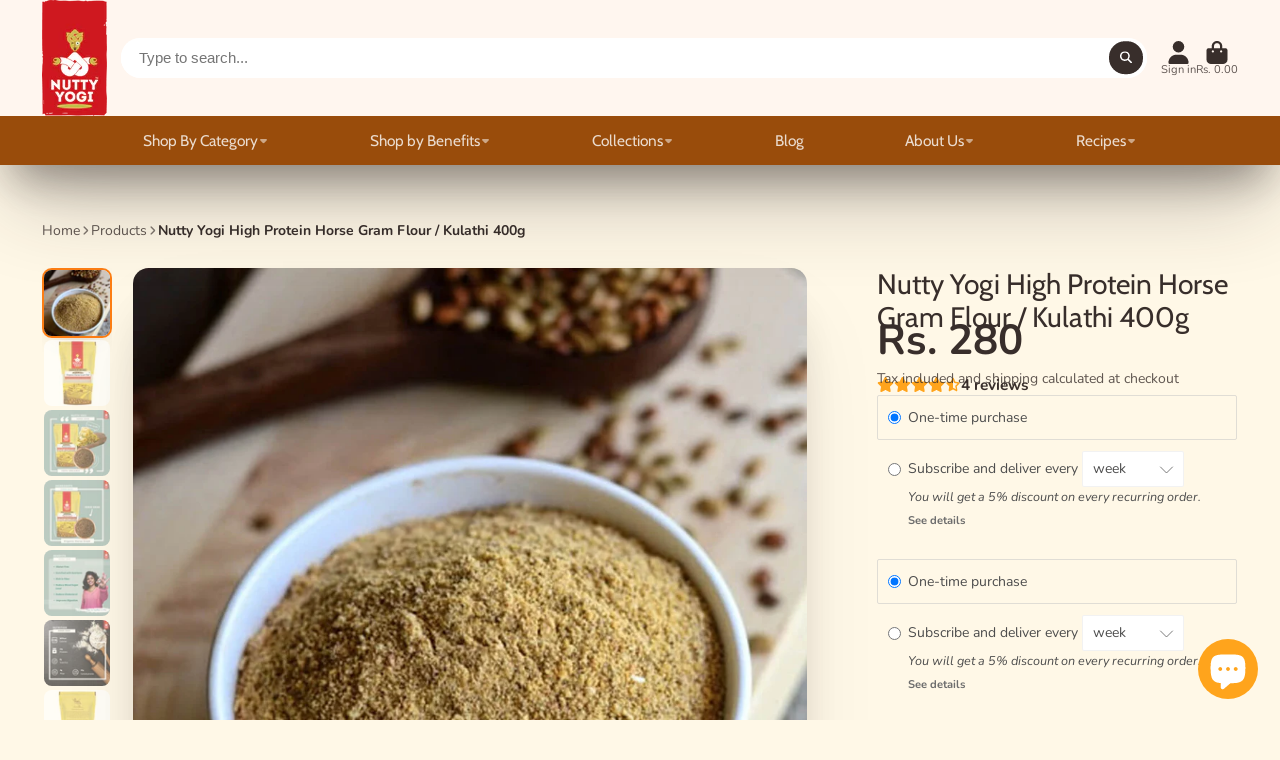

--- FILE ---
content_type: text/html; charset=utf-8
request_url: https://nuttyyogi.com/collections/baking-essentials/products/horse-gram-flour-kulathi
body_size: 46898
content:
<!doctype html>
<html class="no-js" lang="en">
  <head>
<!-- Tido Whatsapp Pixel start-->
<script async src='https://whatsapp.bossapps.co/js/script?shop=nuttyyogi.myshopify.com'></script>
<!-- Tido Whatsapp Pixel ended-->

    <meta charset="utf-8">
    <meta http-equiv="X-UA-Compatible" content="IE=edge">
    <meta name="viewport" content="width=device-width,initial-scale=1">
    <meta name="theme-color" content="">
    <link rel="canonical" href="https://nuttyyogi.com/products/horse-gram-flour-kulathi">
    <link rel="preconnect" href="https://cdn.shopify.com" crossorigin><link rel="icon" type="image/png" href="//nuttyyogi.com/cdn/shop/files/NY-LOGO-ROUND_RED_32x32.png?v=1628500004"><link rel="preconnect" href="https://fonts.shopifycdn.com" crossorigin><title>
      Buy the Best Organic Horse Gram Flour Online in India | Nutty Yogi
</title>

    
      <meta name="description" content="Buy the best Organic Horse Gram Flour from Nutty Yogy which is Gluten-free, high in fibre and proteins. Sourced freshly from the high hills of Uttarakhand.">
    

    

<meta property="og:site_name" content="Nutty Yogi">
<meta property="og:url" content="https://nuttyyogi.com/products/horse-gram-flour-kulathi">
<meta property="og:title" content="Buy the Best Organic Horse Gram Flour Online in India | Nutty Yogi">
<meta property="og:type" content="product">
<meta property="og:description" content="Buy the best Organic Horse Gram Flour from Nutty Yogy which is Gluten-free, high in fibre and proteins. Sourced freshly from the high hills of Uttarakhand."><meta property="og:image" content="http://nuttyyogi.com/cdn/shop/products/Horsegramflour1.jpg?v=1674457357">
  <meta property="og:image:secure_url" content="https://nuttyyogi.com/cdn/shop/products/Horsegramflour1.jpg?v=1674457357">
  <meta property="og:image:width" content="1200">
  <meta property="og:image:height" content="1200"><meta property="og:price:amount" content="280.00">
  <meta property="og:price:currency" content="INR"><meta name="twitter:card" content="summary_large_image">
<meta name="twitter:title" content="Buy the Best Organic Horse Gram Flour Online in India | Nutty Yogi">
<meta name="twitter:description" content="Buy the best Organic Horse Gram Flour from Nutty Yogy which is Gluten-free, high in fibre and proteins. Sourced freshly from the high hills of Uttarakhand.">


    <script>window.performance && window.performance.mark && window.performance.mark('shopify.content_for_header.start');</script><meta name="google-site-verification" content="FGe3uIpAD6jWAYkZne0ZxUt1_i5SdlVhKH5kd-_j3nY">
<meta name="facebook-domain-verification" content="pkgo6ljlpsqntfmx3hdj1tbcyju2f8">
<meta name="facebook-domain-verification" content="kf65y970hhrq0893sztyam5h01lo8o">
<meta id="shopify-digital-wallet" name="shopify-digital-wallet" content="/17516601/digital_wallets/dialog">
<meta id="in-context-paypal-metadata" data-shop-id="17516601" data-venmo-supported="false" data-environment="production" data-locale="en_US" data-paypal-v4="true" data-currency="INR">
<link rel="alternate" type="application/json+oembed" href="https://nuttyyogi.com/products/horse-gram-flour-kulathi.oembed">
<script async="async" src="/checkouts/internal/preloads.js?locale=en-IN"></script>
<script id="shopify-features" type="application/json">{"accessToken":"1f4f25d5cf16495b4339e7dc5f2c1972","betas":["rich-media-storefront-analytics"],"domain":"nuttyyogi.com","predictiveSearch":true,"shopId":17516601,"locale":"en"}</script>
<script>var Shopify = Shopify || {};
Shopify.shop = "nuttyyogi.myshopify.com";
Shopify.locale = "en";
Shopify.currency = {"active":"INR","rate":"1.0"};
Shopify.country = "IN";
Shopify.theme = {"name":"ShowTime","id":123872510037,"schema_name":"ShowTime","schema_version":"7.12.1","theme_store_id":687,"role":"main"};
Shopify.theme.handle = "null";
Shopify.theme.style = {"id":null,"handle":null};
Shopify.cdnHost = "nuttyyogi.com/cdn";
Shopify.routes = Shopify.routes || {};
Shopify.routes.root = "/";</script>
<script type="module">!function(o){(o.Shopify=o.Shopify||{}).modules=!0}(window);</script>
<script>!function(o){function n(){var o=[];function n(){o.push(Array.prototype.slice.apply(arguments))}return n.q=o,n}var t=o.Shopify=o.Shopify||{};t.loadFeatures=n(),t.autoloadFeatures=n()}(window);</script>
<script id="shop-js-analytics" type="application/json">{"pageType":"product"}</script>
<script defer="defer" async type="module" src="//nuttyyogi.com/cdn/shopifycloud/shop-js/modules/v2/client.init-shop-cart-sync_BT-GjEfc.en.esm.js"></script>
<script defer="defer" async type="module" src="//nuttyyogi.com/cdn/shopifycloud/shop-js/modules/v2/chunk.common_D58fp_Oc.esm.js"></script>
<script defer="defer" async type="module" src="//nuttyyogi.com/cdn/shopifycloud/shop-js/modules/v2/chunk.modal_xMitdFEc.esm.js"></script>
<script type="module">
  await import("//nuttyyogi.com/cdn/shopifycloud/shop-js/modules/v2/client.init-shop-cart-sync_BT-GjEfc.en.esm.js");
await import("//nuttyyogi.com/cdn/shopifycloud/shop-js/modules/v2/chunk.common_D58fp_Oc.esm.js");
await import("//nuttyyogi.com/cdn/shopifycloud/shop-js/modules/v2/chunk.modal_xMitdFEc.esm.js");

  window.Shopify.SignInWithShop?.initShopCartSync?.({"fedCMEnabled":true,"windoidEnabled":true});

</script>
<script>(function() {
  var isLoaded = false;
  function asyncLoad() {
    if (isLoaded) return;
    isLoaded = true;
    var urls = ["https:\/\/cdn-app.sealsubscriptions.com\/shopify\/public\/js\/sealsubscriptions.js?shop=nuttyyogi.myshopify.com","https:\/\/chimpstatic.com\/mcjs-connected\/js\/users\/33d55804dd5452621de656153\/a92a74e222b0a1d0ba08c2046.js?shop=nuttyyogi.myshopify.com","https:\/\/sdks.automizely.com\/conversions\/v1\/conversions.js?app_connection_id=a34dd67d1d684f6b97503ae7e7b9874c\u0026mapped_org_id=26a7870223f62c9d2e8b14be0a427b30_v1\u0026shop=nuttyyogi.myshopify.com","https:\/\/sr-cdn.shiprocket.in\/sr-promise\/static\/uc.js?channel_id=4\u0026sr_company_id=206052\u0026shop=nuttyyogi.myshopify.com","https:\/\/sr-cdn.shiprocket.in\/sr-promise\/static\/uc.js?channel_id=4\u0026sr_company_id=206052\u0026shop=nuttyyogi.myshopify.com","https:\/\/sr-cdn.shiprocket.in\/sr-promise\/static\/uc.js?channel_id=4\u0026sr_company_id=206052\u0026shop=nuttyyogi.myshopify.com"];
    for (var i = 0; i < urls.length; i++) {
      var s = document.createElement('script');
      s.type = 'text/javascript';
      s.async = true;
      s.src = urls[i];
      var x = document.getElementsByTagName('script')[0];
      x.parentNode.insertBefore(s, x);
    }
  };
  if(window.attachEvent) {
    window.attachEvent('onload', asyncLoad);
  } else {
    window.addEventListener('load', asyncLoad, false);
  }
})();</script>
<script id="__st">var __st={"a":17516601,"offset":-18000,"reqid":"a16d6dc4-5fda-445c-9aa2-b5ed92698745-1769144264","pageurl":"nuttyyogi.com\/collections\/baking-essentials\/products\/horse-gram-flour-kulathi","u":"1408142508dc","p":"product","rtyp":"product","rid":4759944691797};</script>
<script>window.ShopifyPaypalV4VisibilityTracking = true;</script>
<script id="captcha-bootstrap">!function(){'use strict';const t='contact',e='account',n='new_comment',o=[[t,t],['blogs',n],['comments',n],[t,'customer']],c=[[e,'customer_login'],[e,'guest_login'],[e,'recover_customer_password'],[e,'create_customer']],r=t=>t.map((([t,e])=>`form[action*='/${t}']:not([data-nocaptcha='true']) input[name='form_type'][value='${e}']`)).join(','),a=t=>()=>t?[...document.querySelectorAll(t)].map((t=>t.form)):[];function s(){const t=[...o],e=r(t);return a(e)}const i='password',u='form_key',d=['recaptcha-v3-token','g-recaptcha-response','h-captcha-response',i],f=()=>{try{return window.sessionStorage}catch{return}},m='__shopify_v',_=t=>t.elements[u];function p(t,e,n=!1){try{const o=window.sessionStorage,c=JSON.parse(o.getItem(e)),{data:r}=function(t){const{data:e,action:n}=t;return t[m]||n?{data:e,action:n}:{data:t,action:n}}(c);for(const[e,n]of Object.entries(r))t.elements[e]&&(t.elements[e].value=n);n&&o.removeItem(e)}catch(o){console.error('form repopulation failed',{error:o})}}const l='form_type',E='cptcha';function T(t){t.dataset[E]=!0}const w=window,h=w.document,L='Shopify',v='ce_forms',y='captcha';let A=!1;((t,e)=>{const n=(g='f06e6c50-85a8-45c8-87d0-21a2b65856fe',I='https://cdn.shopify.com/shopifycloud/storefront-forms-hcaptcha/ce_storefront_forms_captcha_hcaptcha.v1.5.2.iife.js',D={infoText:'Protected by hCaptcha',privacyText:'Privacy',termsText:'Terms'},(t,e,n)=>{const o=w[L][v],c=o.bindForm;if(c)return c(t,g,e,D).then(n);var r;o.q.push([[t,g,e,D],n]),r=I,A||(h.body.append(Object.assign(h.createElement('script'),{id:'captcha-provider',async:!0,src:r})),A=!0)});var g,I,D;w[L]=w[L]||{},w[L][v]=w[L][v]||{},w[L][v].q=[],w[L][y]=w[L][y]||{},w[L][y].protect=function(t,e){n(t,void 0,e),T(t)},Object.freeze(w[L][y]),function(t,e,n,w,h,L){const[v,y,A,g]=function(t,e,n){const i=e?o:[],u=t?c:[],d=[...i,...u],f=r(d),m=r(i),_=r(d.filter((([t,e])=>n.includes(e))));return[a(f),a(m),a(_),s()]}(w,h,L),I=t=>{const e=t.target;return e instanceof HTMLFormElement?e:e&&e.form},D=t=>v().includes(t);t.addEventListener('submit',(t=>{const e=I(t);if(!e)return;const n=D(e)&&!e.dataset.hcaptchaBound&&!e.dataset.recaptchaBound,o=_(e),c=g().includes(e)&&(!o||!o.value);(n||c)&&t.preventDefault(),c&&!n&&(function(t){try{if(!f())return;!function(t){const e=f();if(!e)return;const n=_(t);if(!n)return;const o=n.value;o&&e.removeItem(o)}(t);const e=Array.from(Array(32),(()=>Math.random().toString(36)[2])).join('');!function(t,e){_(t)||t.append(Object.assign(document.createElement('input'),{type:'hidden',name:u})),t.elements[u].value=e}(t,e),function(t,e){const n=f();if(!n)return;const o=[...t.querySelectorAll(`input[type='${i}']`)].map((({name:t})=>t)),c=[...d,...o],r={};for(const[a,s]of new FormData(t).entries())c.includes(a)||(r[a]=s);n.setItem(e,JSON.stringify({[m]:1,action:t.action,data:r}))}(t,e)}catch(e){console.error('failed to persist form',e)}}(e),e.submit())}));const S=(t,e)=>{t&&!t.dataset[E]&&(n(t,e.some((e=>e===t))),T(t))};for(const o of['focusin','change'])t.addEventListener(o,(t=>{const e=I(t);D(e)&&S(e,y())}));const B=e.get('form_key'),M=e.get(l),P=B&&M;t.addEventListener('DOMContentLoaded',(()=>{const t=y();if(P)for(const e of t)e.elements[l].value===M&&p(e,B);[...new Set([...A(),...v().filter((t=>'true'===t.dataset.shopifyCaptcha))])].forEach((e=>S(e,t)))}))}(h,new URLSearchParams(w.location.search),n,t,e,['guest_login'])})(!0,!0)}();</script>
<script integrity="sha256-4kQ18oKyAcykRKYeNunJcIwy7WH5gtpwJnB7kiuLZ1E=" data-source-attribution="shopify.loadfeatures" defer="defer" src="//nuttyyogi.com/cdn/shopifycloud/storefront/assets/storefront/load_feature-a0a9edcb.js" crossorigin="anonymous"></script>
<script data-source-attribution="shopify.dynamic_checkout.dynamic.init">var Shopify=Shopify||{};Shopify.PaymentButton=Shopify.PaymentButton||{isStorefrontPortableWallets:!0,init:function(){window.Shopify.PaymentButton.init=function(){};var t=document.createElement("script");t.src="https://nuttyyogi.com/cdn/shopifycloud/portable-wallets/latest/portable-wallets.en.js",t.type="module",document.head.appendChild(t)}};
</script>
<script data-source-attribution="shopify.dynamic_checkout.buyer_consent">
  function portableWalletsHideBuyerConsent(e){var t=document.getElementById("shopify-buyer-consent"),n=document.getElementById("shopify-subscription-policy-button");t&&n&&(t.classList.add("hidden"),t.setAttribute("aria-hidden","true"),n.removeEventListener("click",e))}function portableWalletsShowBuyerConsent(e){var t=document.getElementById("shopify-buyer-consent"),n=document.getElementById("shopify-subscription-policy-button");t&&n&&(t.classList.remove("hidden"),t.removeAttribute("aria-hidden"),n.addEventListener("click",e))}window.Shopify?.PaymentButton&&(window.Shopify.PaymentButton.hideBuyerConsent=portableWalletsHideBuyerConsent,window.Shopify.PaymentButton.showBuyerConsent=portableWalletsShowBuyerConsent);
</script>
<script>
  function portableWalletsCleanup(e){e&&e.src&&console.error("Failed to load portable wallets script "+e.src);var t=document.querySelectorAll("shopify-accelerated-checkout .shopify-payment-button__skeleton, shopify-accelerated-checkout-cart .wallet-cart-button__skeleton"),e=document.getElementById("shopify-buyer-consent");for(let e=0;e<t.length;e++)t[e].remove();e&&e.remove()}function portableWalletsNotLoadedAsModule(e){e instanceof ErrorEvent&&"string"==typeof e.message&&e.message.includes("import.meta")&&"string"==typeof e.filename&&e.filename.includes("portable-wallets")&&(window.removeEventListener("error",portableWalletsNotLoadedAsModule),window.Shopify.PaymentButton.failedToLoad=e,"loading"===document.readyState?document.addEventListener("DOMContentLoaded",window.Shopify.PaymentButton.init):window.Shopify.PaymentButton.init())}window.addEventListener("error",portableWalletsNotLoadedAsModule);
</script>

<script type="module" src="https://nuttyyogi.com/cdn/shopifycloud/portable-wallets/latest/portable-wallets.en.js" onError="portableWalletsCleanup(this)" crossorigin="anonymous"></script>
<script nomodule>
  document.addEventListener("DOMContentLoaded", portableWalletsCleanup);
</script>

<link id="shopify-accelerated-checkout-styles" rel="stylesheet" media="screen" href="https://nuttyyogi.com/cdn/shopifycloud/portable-wallets/latest/accelerated-checkout-backwards-compat.css" crossorigin="anonymous">
<style id="shopify-accelerated-checkout-cart">
        #shopify-buyer-consent {
  margin-top: 1em;
  display: inline-block;
  width: 100%;
}

#shopify-buyer-consent.hidden {
  display: none;
}

#shopify-subscription-policy-button {
  background: none;
  border: none;
  padding: 0;
  text-decoration: underline;
  font-size: inherit;
  cursor: pointer;
}

#shopify-subscription-policy-button::before {
  box-shadow: none;
}

      </style>

<script>window.performance && window.performance.mark && window.performance.mark('shopify.content_for_header.end');</script>

    

<style data-shopify>
    @font-face {
  font-family: Nunito;
  font-weight: 400;
  font-style: normal;
  font-display: swap;
  src: url("//nuttyyogi.com/cdn/fonts/nunito/nunito_n4.fc49103dc396b42cae9460289072d384b6c6eb63.woff2") format("woff2"),
       url("//nuttyyogi.com/cdn/fonts/nunito/nunito_n4.5d26d13beeac3116db2479e64986cdeea4c8fbdd.woff") format("woff");
}

    @font-face {
  font-family: Nunito;
  font-weight: 700;
  font-style: normal;
  font-display: swap;
  src: url("//nuttyyogi.com/cdn/fonts/nunito/nunito_n7.37cf9b8cf43b3322f7e6e13ad2aad62ab5dc9109.woff2") format("woff2"),
       url("//nuttyyogi.com/cdn/fonts/nunito/nunito_n7.45cfcfadc6630011252d54d5f5a2c7c98f60d5de.woff") format("woff");
}

    @font-face {
  font-family: Nunito;
  font-weight: 400;
  font-style: italic;
  font-display: swap;
  src: url("//nuttyyogi.com/cdn/fonts/nunito/nunito_i4.fd53bf99043ab6c570187ed42d1b49192135de96.woff2") format("woff2"),
       url("//nuttyyogi.com/cdn/fonts/nunito/nunito_i4.cb3876a003a73aaae5363bb3e3e99d45ec598cc6.woff") format("woff");
}

    @font-face {
  font-family: Nunito;
  font-weight: 700;
  font-style: italic;
  font-display: swap;
  src: url("//nuttyyogi.com/cdn/fonts/nunito/nunito_i7.3f8ba2027bc9ceb1b1764ecab15bae73f86c4632.woff2") format("woff2"),
       url("//nuttyyogi.com/cdn/fonts/nunito/nunito_i7.82bfb5f86ec77ada3c9f660da22064c2e46e1469.woff") format("woff");
}

    @font-face {
  font-family: Cabin;
  font-weight: 400;
  font-style: normal;
  font-display: swap;
  src: url("//nuttyyogi.com/cdn/fonts/cabin/cabin_n4.cefc6494a78f87584a6f312fea532919154f66fe.woff2") format("woff2"),
       url("//nuttyyogi.com/cdn/fonts/cabin/cabin_n4.8c16611b00f59d27f4b27ce4328dfe514ce77517.woff") format("woff");
}


    :root {
    --font-body-family: Nunito, sans-serif;
    --font-body-style: normal;
    --font-body-weight: 400;
    --font-body-weight-bold: 700;

    --font-heading-family: Cabin, sans-serif;
    --font-heading-style: normal;
    --font-heading-weight: 400;

    --font-scale: 1.0;

    
    --color-g-text: #382e2b;--color-g-text-alpha-80: rgba(42, 34, 32, 0.8);
    --color-g-text-alpha-70: rgba(42, 34, 32, 0.7);
    --color-g-text-alpha-50: rgba(42, 34, 32, 0.5);
    --color-g-text-alpha-60: rgba(42, 34, 32, 0.6);
    --color-g-text-alpha-40: rgba(42, 34, 32, 0.4);
    --color-g-text-alpha-30: rgba(42, 34, 32, 0.3);
    --color-g-text-alpha-20: rgba(42, 34, 32, 0.2);
    --color-g-text-alpha-10: rgba(42, 34, 32, 0.1);

    --color-g-bg: #fff8e7;
    --color-g-bg-d5: #fff1cd;
    --color-g-bg-d15: #ffe9b4;
    --color-g-bg-alpha-0: rgba(255, 248, 231, 0);
    --color-g-bg-alpha-70: rgba(255, 248, 231, 0.7);
    --color-g-bg-border: #ffda81;
    --color-g-fg: #FFFFFF;
    --color-g-fg-alpha-70: rgba(255, 255, 255, 0.7);
    --color-g-fg-alpha-50: rgba(255, 255, 255, 0.5);
    --color-g-fg-d10: #e6e6e6;
    --color-g-fg-d20: #cccccc;
    --color-g-accent: #fd7e14;
    --color-g-sale: #B12704;
    --color-g-warning: #B12704;
    --color-g-success: #268719;
    --color-g-danger: #B12704;
    --color-g-star-rating: #FFA41C;

    --color-g-button-text: #ffffff;
    --color-g-button-bg: #382e2b;
    --color-g-button-bg-hover: #2a2220;
    --color-g-button-shadow-l1: rgba(0, 0, 0, 0.3);
    --color-g-button-shadow-l2: rgba(0, 0, 0, 0.15);
    --color-g-button-shadow-l3: #040303;
    --color-g-button-bg-gradient: #7e4332;

    --color-g-button-buy-it-now-text: #382e2b;
    --color-g-button-buy-it-now-bg: #feaa2c;
    --color-g-button-buy-it-now-bg-hover: #fea013;

    --color-g-product-badge-sale: #FFA41C;
    --color-g-product-badge-sold-out: #382e2b;

    --border-radius-base: 1.125rem;
    --border-radius-inner: 0.7rem;
    --border-radius-sm: 0.25rem;
    --transition-base: 0.3s;

    --box-shadow-large: rgb(50 50 93 / 25%) 0px 50px 100px -20px, rgb(0 0 0 / 30%) 0px 30px 60px -30px;

    --container-width: 1530px;
    --container-spacer: min(3rem, 5vw);
    /* --glob-gutter: clamp(3vw, 1.4rem, 30px); */
    --glob-gutter: min(3vw, 1.4rem);
    }
</style>
<link rel="preload" as="font" href="//nuttyyogi.com/cdn/fonts/nunito/nunito_n4.fc49103dc396b42cae9460289072d384b6c6eb63.woff2" type="font/woff2" crossorigin><link rel="preload" as="font" href="//nuttyyogi.com/cdn/fonts/cabin/cabin_n4.cefc6494a78f87584a6f312fea532919154f66fe.woff2" type="font/woff2" crossorigin><script>
      document.documentElement.className = document.documentElement.className.replace('no-js', 'js');
      if (Shopify.designMode) {
        document.documentElement.classList.add('shopify-design-mode');
      }
      function lazyImageOnLoad(img) {
        img.setAttribute('loaded', '');
      }
    </script>

  
  <link href="//nuttyyogi.com/cdn/shop/t/9/assets/core.css?v=99849087583984578851683280679" rel="stylesheet" type="text/css" media="all" />

  
  <script src="https://cdn.shopify.com/extensions/e8878072-2f6b-4e89-8082-94b04320908d/inbox-1254/assets/inbox-chat-loader.js" type="text/javascript" defer="defer"></script>
<link href="https://monorail-edge.shopifysvc.com" rel="dns-prefetch">
<script>(function(){if ("sendBeacon" in navigator && "performance" in window) {try {var session_token_from_headers = performance.getEntriesByType('navigation')[0].serverTiming.find(x => x.name == '_s').description;} catch {var session_token_from_headers = undefined;}var session_cookie_matches = document.cookie.match(/_shopify_s=([^;]*)/);var session_token_from_cookie = session_cookie_matches && session_cookie_matches.length === 2 ? session_cookie_matches[1] : "";var session_token = session_token_from_headers || session_token_from_cookie || "";function handle_abandonment_event(e) {var entries = performance.getEntries().filter(function(entry) {return /monorail-edge.shopifysvc.com/.test(entry.name);});if (!window.abandonment_tracked && entries.length === 0) {window.abandonment_tracked = true;var currentMs = Date.now();var navigation_start = performance.timing.navigationStart;var payload = {shop_id: 17516601,url: window.location.href,navigation_start,duration: currentMs - navigation_start,session_token,page_type: "product"};window.navigator.sendBeacon("https://monorail-edge.shopifysvc.com/v1/produce", JSON.stringify({schema_id: "online_store_buyer_site_abandonment/1.1",payload: payload,metadata: {event_created_at_ms: currentMs,event_sent_at_ms: currentMs}}));}}window.addEventListener('pagehide', handle_abandonment_event);}}());</script>
<script id="web-pixels-manager-setup">(function e(e,d,r,n,o){if(void 0===o&&(o={}),!Boolean(null===(a=null===(i=window.Shopify)||void 0===i?void 0:i.analytics)||void 0===a?void 0:a.replayQueue)){var i,a;window.Shopify=window.Shopify||{};var t=window.Shopify;t.analytics=t.analytics||{};var s=t.analytics;s.replayQueue=[],s.publish=function(e,d,r){return s.replayQueue.push([e,d,r]),!0};try{self.performance.mark("wpm:start")}catch(e){}var l=function(){var e={modern:/Edge?\/(1{2}[4-9]|1[2-9]\d|[2-9]\d{2}|\d{4,})\.\d+(\.\d+|)|Firefox\/(1{2}[4-9]|1[2-9]\d|[2-9]\d{2}|\d{4,})\.\d+(\.\d+|)|Chrom(ium|e)\/(9{2}|\d{3,})\.\d+(\.\d+|)|(Maci|X1{2}).+ Version\/(15\.\d+|(1[6-9]|[2-9]\d|\d{3,})\.\d+)([,.]\d+|)( \(\w+\)|)( Mobile\/\w+|) Safari\/|Chrome.+OPR\/(9{2}|\d{3,})\.\d+\.\d+|(CPU[ +]OS|iPhone[ +]OS|CPU[ +]iPhone|CPU IPhone OS|CPU iPad OS)[ +]+(15[._]\d+|(1[6-9]|[2-9]\d|\d{3,})[._]\d+)([._]\d+|)|Android:?[ /-](13[3-9]|1[4-9]\d|[2-9]\d{2}|\d{4,})(\.\d+|)(\.\d+|)|Android.+Firefox\/(13[5-9]|1[4-9]\d|[2-9]\d{2}|\d{4,})\.\d+(\.\d+|)|Android.+Chrom(ium|e)\/(13[3-9]|1[4-9]\d|[2-9]\d{2}|\d{4,})\.\d+(\.\d+|)|SamsungBrowser\/([2-9]\d|\d{3,})\.\d+/,legacy:/Edge?\/(1[6-9]|[2-9]\d|\d{3,})\.\d+(\.\d+|)|Firefox\/(5[4-9]|[6-9]\d|\d{3,})\.\d+(\.\d+|)|Chrom(ium|e)\/(5[1-9]|[6-9]\d|\d{3,})\.\d+(\.\d+|)([\d.]+$|.*Safari\/(?![\d.]+ Edge\/[\d.]+$))|(Maci|X1{2}).+ Version\/(10\.\d+|(1[1-9]|[2-9]\d|\d{3,})\.\d+)([,.]\d+|)( \(\w+\)|)( Mobile\/\w+|) Safari\/|Chrome.+OPR\/(3[89]|[4-9]\d|\d{3,})\.\d+\.\d+|(CPU[ +]OS|iPhone[ +]OS|CPU[ +]iPhone|CPU IPhone OS|CPU iPad OS)[ +]+(10[._]\d+|(1[1-9]|[2-9]\d|\d{3,})[._]\d+)([._]\d+|)|Android:?[ /-](13[3-9]|1[4-9]\d|[2-9]\d{2}|\d{4,})(\.\d+|)(\.\d+|)|Mobile Safari.+OPR\/([89]\d|\d{3,})\.\d+\.\d+|Android.+Firefox\/(13[5-9]|1[4-9]\d|[2-9]\d{2}|\d{4,})\.\d+(\.\d+|)|Android.+Chrom(ium|e)\/(13[3-9]|1[4-9]\d|[2-9]\d{2}|\d{4,})\.\d+(\.\d+|)|Android.+(UC? ?Browser|UCWEB|U3)[ /]?(15\.([5-9]|\d{2,})|(1[6-9]|[2-9]\d|\d{3,})\.\d+)\.\d+|SamsungBrowser\/(5\.\d+|([6-9]|\d{2,})\.\d+)|Android.+MQ{2}Browser\/(14(\.(9|\d{2,})|)|(1[5-9]|[2-9]\d|\d{3,})(\.\d+|))(\.\d+|)|K[Aa][Ii]OS\/(3\.\d+|([4-9]|\d{2,})\.\d+)(\.\d+|)/},d=e.modern,r=e.legacy,n=navigator.userAgent;return n.match(d)?"modern":n.match(r)?"legacy":"unknown"}(),u="modern"===l?"modern":"legacy",c=(null!=n?n:{modern:"",legacy:""})[u],f=function(e){return[e.baseUrl,"/wpm","/b",e.hashVersion,"modern"===e.buildTarget?"m":"l",".js"].join("")}({baseUrl:d,hashVersion:r,buildTarget:u}),m=function(e){var d=e.version,r=e.bundleTarget,n=e.surface,o=e.pageUrl,i=e.monorailEndpoint;return{emit:function(e){var a=e.status,t=e.errorMsg,s=(new Date).getTime(),l=JSON.stringify({metadata:{event_sent_at_ms:s},events:[{schema_id:"web_pixels_manager_load/3.1",payload:{version:d,bundle_target:r,page_url:o,status:a,surface:n,error_msg:t},metadata:{event_created_at_ms:s}}]});if(!i)return console&&console.warn&&console.warn("[Web Pixels Manager] No Monorail endpoint provided, skipping logging."),!1;try{return self.navigator.sendBeacon.bind(self.navigator)(i,l)}catch(e){}var u=new XMLHttpRequest;try{return u.open("POST",i,!0),u.setRequestHeader("Content-Type","text/plain"),u.send(l),!0}catch(e){return console&&console.warn&&console.warn("[Web Pixels Manager] Got an unhandled error while logging to Monorail."),!1}}}}({version:r,bundleTarget:l,surface:e.surface,pageUrl:self.location.href,monorailEndpoint:e.monorailEndpoint});try{o.browserTarget=l,function(e){var d=e.src,r=e.async,n=void 0===r||r,o=e.onload,i=e.onerror,a=e.sri,t=e.scriptDataAttributes,s=void 0===t?{}:t,l=document.createElement("script"),u=document.querySelector("head"),c=document.querySelector("body");if(l.async=n,l.src=d,a&&(l.integrity=a,l.crossOrigin="anonymous"),s)for(var f in s)if(Object.prototype.hasOwnProperty.call(s,f))try{l.dataset[f]=s[f]}catch(e){}if(o&&l.addEventListener("load",o),i&&l.addEventListener("error",i),u)u.appendChild(l);else{if(!c)throw new Error("Did not find a head or body element to append the script");c.appendChild(l)}}({src:f,async:!0,onload:function(){if(!function(){var e,d;return Boolean(null===(d=null===(e=window.Shopify)||void 0===e?void 0:e.analytics)||void 0===d?void 0:d.initialized)}()){var d=window.webPixelsManager.init(e)||void 0;if(d){var r=window.Shopify.analytics;r.replayQueue.forEach((function(e){var r=e[0],n=e[1],o=e[2];d.publishCustomEvent(r,n,o)})),r.replayQueue=[],r.publish=d.publishCustomEvent,r.visitor=d.visitor,r.initialized=!0}}},onerror:function(){return m.emit({status:"failed",errorMsg:"".concat(f," has failed to load")})},sri:function(e){var d=/^sha384-[A-Za-z0-9+/=]+$/;return"string"==typeof e&&d.test(e)}(c)?c:"",scriptDataAttributes:o}),m.emit({status:"loading"})}catch(e){m.emit({status:"failed",errorMsg:(null==e?void 0:e.message)||"Unknown error"})}}})({shopId: 17516601,storefrontBaseUrl: "https://nuttyyogi.com",extensionsBaseUrl: "https://extensions.shopifycdn.com/cdn/shopifycloud/web-pixels-manager",monorailEndpoint: "https://monorail-edge.shopifysvc.com/unstable/produce_batch",surface: "storefront-renderer",enabledBetaFlags: ["2dca8a86"],webPixelsConfigList: [{"id":"395313237","configuration":"{\"hashed_organization_id\":\"26a7870223f62c9d2e8b14be0a427b30_v1\",\"app_key\":\"nuttyyogi\",\"allow_collect_personal_data\":\"true\"}","eventPayloadVersion":"v1","runtimeContext":"STRICT","scriptVersion":"6f6660f15c595d517f203f6e1abcb171","type":"APP","apiClientId":2814809,"privacyPurposes":["ANALYTICS","MARKETING","SALE_OF_DATA"],"dataSharingAdjustments":{"protectedCustomerApprovalScopes":["read_customer_address","read_customer_email","read_customer_name","read_customer_personal_data","read_customer_phone"]}},{"id":"201064533","configuration":"{\"config\":\"{\\\"pixel_id\\\":\\\"G-B4X122ZCWT\\\",\\\"target_country\\\":\\\"IN\\\",\\\"gtag_events\\\":[{\\\"type\\\":\\\"search\\\",\\\"action_label\\\":[\\\"G-B4X122ZCWT\\\",\\\"AW-479990970\\\/EKwuCI2wkOgBELqp8OQB\\\"]},{\\\"type\\\":\\\"begin_checkout\\\",\\\"action_label\\\":[\\\"G-B4X122ZCWT\\\",\\\"AW-479990970\\\/K7CqCIqwkOgBELqp8OQB\\\"]},{\\\"type\\\":\\\"view_item\\\",\\\"action_label\\\":[\\\"G-B4X122ZCWT\\\",\\\"AW-479990970\\\/txeXCISwkOgBELqp8OQB\\\",\\\"MC-YRQDRY6J94\\\"]},{\\\"type\\\":\\\"purchase\\\",\\\"action_label\\\":[\\\"G-B4X122ZCWT\\\",\\\"AW-479990970\\\/7FY9CIGwkOgBELqp8OQB\\\",\\\"MC-YRQDRY6J94\\\"]},{\\\"type\\\":\\\"page_view\\\",\\\"action_label\\\":[\\\"G-B4X122ZCWT\\\",\\\"AW-479990970\\\/jeClCP6vkOgBELqp8OQB\\\",\\\"MC-YRQDRY6J94\\\"]},{\\\"type\\\":\\\"add_payment_info\\\",\\\"action_label\\\":[\\\"G-B4X122ZCWT\\\",\\\"AW-479990970\\\/9zuRCJCwkOgBELqp8OQB\\\"]},{\\\"type\\\":\\\"add_to_cart\\\",\\\"action_label\\\":[\\\"G-B4X122ZCWT\\\",\\\"AW-479990970\\\/62CeCIewkOgBELqp8OQB\\\"]}],\\\"enable_monitoring_mode\\\":false}\"}","eventPayloadVersion":"v1","runtimeContext":"OPEN","scriptVersion":"b2a88bafab3e21179ed38636efcd8a93","type":"APP","apiClientId":1780363,"privacyPurposes":[],"dataSharingAdjustments":{"protectedCustomerApprovalScopes":["read_customer_address","read_customer_email","read_customer_name","read_customer_personal_data","read_customer_phone"]}},{"id":"89686101","configuration":"{\"pixel_id\":\"1956116818011315\",\"pixel_type\":\"facebook_pixel\",\"metaapp_system_user_token\":\"-\"}","eventPayloadVersion":"v1","runtimeContext":"OPEN","scriptVersion":"ca16bc87fe92b6042fbaa3acc2fbdaa6","type":"APP","apiClientId":2329312,"privacyPurposes":["ANALYTICS","MARKETING","SALE_OF_DATA"],"dataSharingAdjustments":{"protectedCustomerApprovalScopes":["read_customer_address","read_customer_email","read_customer_name","read_customer_personal_data","read_customer_phone"]}},{"id":"29491285","eventPayloadVersion":"v1","runtimeContext":"LAX","scriptVersion":"1","type":"CUSTOM","privacyPurposes":["MARKETING"],"name":"Meta pixel (migrated)"},{"id":"shopify-app-pixel","configuration":"{}","eventPayloadVersion":"v1","runtimeContext":"STRICT","scriptVersion":"0450","apiClientId":"shopify-pixel","type":"APP","privacyPurposes":["ANALYTICS","MARKETING"]},{"id":"shopify-custom-pixel","eventPayloadVersion":"v1","runtimeContext":"LAX","scriptVersion":"0450","apiClientId":"shopify-pixel","type":"CUSTOM","privacyPurposes":["ANALYTICS","MARKETING"]}],isMerchantRequest: false,initData: {"shop":{"name":"Nutty Yogi","paymentSettings":{"currencyCode":"INR"},"myshopifyDomain":"nuttyyogi.myshopify.com","countryCode":"IN","storefrontUrl":"https:\/\/nuttyyogi.com"},"customer":null,"cart":null,"checkout":null,"productVariants":[{"price":{"amount":280.0,"currencyCode":"INR"},"product":{"title":"Nutty Yogi High Protein Horse Gram Flour \/ Kulathi 400g","vendor":"nuttyyogi","id":"4759944691797","untranslatedTitle":"Nutty Yogi High Protein Horse Gram Flour \/ Kulathi 400g","url":"\/products\/horse-gram-flour-kulathi","type":""},"id":"32699044266069","image":{"src":"\/\/nuttyyogi.com\/cdn\/shop\/products\/Horsegramflour1.jpg?v=1674457357"},"sku":"400 gm","title":"400gm","untranslatedTitle":"400gm"}],"purchasingCompany":null},},"https://nuttyyogi.com/cdn","fcfee988w5aeb613cpc8e4bc33m6693e112",{"modern":"","legacy":""},{"shopId":"17516601","storefrontBaseUrl":"https:\/\/nuttyyogi.com","extensionBaseUrl":"https:\/\/extensions.shopifycdn.com\/cdn\/shopifycloud\/web-pixels-manager","surface":"storefront-renderer","enabledBetaFlags":"[\"2dca8a86\"]","isMerchantRequest":"false","hashVersion":"fcfee988w5aeb613cpc8e4bc33m6693e112","publish":"custom","events":"[[\"page_viewed\",{}],[\"product_viewed\",{\"productVariant\":{\"price\":{\"amount\":280.0,\"currencyCode\":\"INR\"},\"product\":{\"title\":\"Nutty Yogi High Protein Horse Gram Flour \/ Kulathi 400g\",\"vendor\":\"nuttyyogi\",\"id\":\"4759944691797\",\"untranslatedTitle\":\"Nutty Yogi High Protein Horse Gram Flour \/ Kulathi 400g\",\"url\":\"\/products\/horse-gram-flour-kulathi\",\"type\":\"\"},\"id\":\"32699044266069\",\"image\":{\"src\":\"\/\/nuttyyogi.com\/cdn\/shop\/products\/Horsegramflour1.jpg?v=1674457357\"},\"sku\":\"400 gm\",\"title\":\"400gm\",\"untranslatedTitle\":\"400gm\"}}]]"});</script><script>
  window.ShopifyAnalytics = window.ShopifyAnalytics || {};
  window.ShopifyAnalytics.meta = window.ShopifyAnalytics.meta || {};
  window.ShopifyAnalytics.meta.currency = 'INR';
  var meta = {"product":{"id":4759944691797,"gid":"gid:\/\/shopify\/Product\/4759944691797","vendor":"nuttyyogi","type":"","handle":"horse-gram-flour-kulathi","variants":[{"id":32699044266069,"price":28000,"name":"Nutty Yogi High Protein Horse Gram Flour \/ Kulathi 400g - 400gm","public_title":"400gm","sku":"400 gm"}],"remote":false},"page":{"pageType":"product","resourceType":"product","resourceId":4759944691797,"requestId":"a16d6dc4-5fda-445c-9aa2-b5ed92698745-1769144264"}};
  for (var attr in meta) {
    window.ShopifyAnalytics.meta[attr] = meta[attr];
  }
</script>
<script class="analytics">
  (function () {
    var customDocumentWrite = function(content) {
      var jquery = null;

      if (window.jQuery) {
        jquery = window.jQuery;
      } else if (window.Checkout && window.Checkout.$) {
        jquery = window.Checkout.$;
      }

      if (jquery) {
        jquery('body').append(content);
      }
    };

    var hasLoggedConversion = function(token) {
      if (token) {
        return document.cookie.indexOf('loggedConversion=' + token) !== -1;
      }
      return false;
    }

    var setCookieIfConversion = function(token) {
      if (token) {
        var twoMonthsFromNow = new Date(Date.now());
        twoMonthsFromNow.setMonth(twoMonthsFromNow.getMonth() + 2);

        document.cookie = 'loggedConversion=' + token + '; expires=' + twoMonthsFromNow;
      }
    }

    var trekkie = window.ShopifyAnalytics.lib = window.trekkie = window.trekkie || [];
    if (trekkie.integrations) {
      return;
    }
    trekkie.methods = [
      'identify',
      'page',
      'ready',
      'track',
      'trackForm',
      'trackLink'
    ];
    trekkie.factory = function(method) {
      return function() {
        var args = Array.prototype.slice.call(arguments);
        args.unshift(method);
        trekkie.push(args);
        return trekkie;
      };
    };
    for (var i = 0; i < trekkie.methods.length; i++) {
      var key = trekkie.methods[i];
      trekkie[key] = trekkie.factory(key);
    }
    trekkie.load = function(config) {
      trekkie.config = config || {};
      trekkie.config.initialDocumentCookie = document.cookie;
      var first = document.getElementsByTagName('script')[0];
      var script = document.createElement('script');
      script.type = 'text/javascript';
      script.onerror = function(e) {
        var scriptFallback = document.createElement('script');
        scriptFallback.type = 'text/javascript';
        scriptFallback.onerror = function(error) {
                var Monorail = {
      produce: function produce(monorailDomain, schemaId, payload) {
        var currentMs = new Date().getTime();
        var event = {
          schema_id: schemaId,
          payload: payload,
          metadata: {
            event_created_at_ms: currentMs,
            event_sent_at_ms: currentMs
          }
        };
        return Monorail.sendRequest("https://" + monorailDomain + "/v1/produce", JSON.stringify(event));
      },
      sendRequest: function sendRequest(endpointUrl, payload) {
        // Try the sendBeacon API
        if (window && window.navigator && typeof window.navigator.sendBeacon === 'function' && typeof window.Blob === 'function' && !Monorail.isIos12()) {
          var blobData = new window.Blob([payload], {
            type: 'text/plain'
          });

          if (window.navigator.sendBeacon(endpointUrl, blobData)) {
            return true;
          } // sendBeacon was not successful

        } // XHR beacon

        var xhr = new XMLHttpRequest();

        try {
          xhr.open('POST', endpointUrl);
          xhr.setRequestHeader('Content-Type', 'text/plain');
          xhr.send(payload);
        } catch (e) {
          console.log(e);
        }

        return false;
      },
      isIos12: function isIos12() {
        return window.navigator.userAgent.lastIndexOf('iPhone; CPU iPhone OS 12_') !== -1 || window.navigator.userAgent.lastIndexOf('iPad; CPU OS 12_') !== -1;
      }
    };
    Monorail.produce('monorail-edge.shopifysvc.com',
      'trekkie_storefront_load_errors/1.1',
      {shop_id: 17516601,
      theme_id: 123872510037,
      app_name: "storefront",
      context_url: window.location.href,
      source_url: "//nuttyyogi.com/cdn/s/trekkie.storefront.8d95595f799fbf7e1d32231b9a28fd43b70c67d3.min.js"});

        };
        scriptFallback.async = true;
        scriptFallback.src = '//nuttyyogi.com/cdn/s/trekkie.storefront.8d95595f799fbf7e1d32231b9a28fd43b70c67d3.min.js';
        first.parentNode.insertBefore(scriptFallback, first);
      };
      script.async = true;
      script.src = '//nuttyyogi.com/cdn/s/trekkie.storefront.8d95595f799fbf7e1d32231b9a28fd43b70c67d3.min.js';
      first.parentNode.insertBefore(script, first);
    };
    trekkie.load(
      {"Trekkie":{"appName":"storefront","development":false,"defaultAttributes":{"shopId":17516601,"isMerchantRequest":null,"themeId":123872510037,"themeCityHash":"16549377684253075148","contentLanguage":"en","currency":"INR","eventMetadataId":"7090589c-a476-411a-874e-8847ec0087bd"},"isServerSideCookieWritingEnabled":true,"monorailRegion":"shop_domain","enabledBetaFlags":["65f19447"]},"Session Attribution":{},"S2S":{"facebookCapiEnabled":true,"source":"trekkie-storefront-renderer","apiClientId":580111}}
    );

    var loaded = false;
    trekkie.ready(function() {
      if (loaded) return;
      loaded = true;

      window.ShopifyAnalytics.lib = window.trekkie;

      var originalDocumentWrite = document.write;
      document.write = customDocumentWrite;
      try { window.ShopifyAnalytics.merchantGoogleAnalytics.call(this); } catch(error) {};
      document.write = originalDocumentWrite;

      window.ShopifyAnalytics.lib.page(null,{"pageType":"product","resourceType":"product","resourceId":4759944691797,"requestId":"a16d6dc4-5fda-445c-9aa2-b5ed92698745-1769144264","shopifyEmitted":true});

      var match = window.location.pathname.match(/checkouts\/(.+)\/(thank_you|post_purchase)/)
      var token = match? match[1]: undefined;
      if (!hasLoggedConversion(token)) {
        setCookieIfConversion(token);
        window.ShopifyAnalytics.lib.track("Viewed Product",{"currency":"INR","variantId":32699044266069,"productId":4759944691797,"productGid":"gid:\/\/shopify\/Product\/4759944691797","name":"Nutty Yogi High Protein Horse Gram Flour \/ Kulathi 400g - 400gm","price":"280.00","sku":"400 gm","brand":"nuttyyogi","variant":"400gm","category":"","nonInteraction":true,"remote":false},undefined,undefined,{"shopifyEmitted":true});
      window.ShopifyAnalytics.lib.track("monorail:\/\/trekkie_storefront_viewed_product\/1.1",{"currency":"INR","variantId":32699044266069,"productId":4759944691797,"productGid":"gid:\/\/shopify\/Product\/4759944691797","name":"Nutty Yogi High Protein Horse Gram Flour \/ Kulathi 400g - 400gm","price":"280.00","sku":"400 gm","brand":"nuttyyogi","variant":"400gm","category":"","nonInteraction":true,"remote":false,"referer":"https:\/\/nuttyyogi.com\/collections\/baking-essentials\/products\/horse-gram-flour-kulathi"});
      }
    });


        var eventsListenerScript = document.createElement('script');
        eventsListenerScript.async = true;
        eventsListenerScript.src = "//nuttyyogi.com/cdn/shopifycloud/storefront/assets/shop_events_listener-3da45d37.js";
        document.getElementsByTagName('head')[0].appendChild(eventsListenerScript);

})();</script>
  <script>
  if (!window.ga || (window.ga && typeof window.ga !== 'function')) {
    window.ga = function ga() {
      (window.ga.q = window.ga.q || []).push(arguments);
      if (window.Shopify && window.Shopify.analytics && typeof window.Shopify.analytics.publish === 'function') {
        window.Shopify.analytics.publish("ga_stub_called", {}, {sendTo: "google_osp_migration"});
      }
      console.error("Shopify's Google Analytics stub called with:", Array.from(arguments), "\nSee https://help.shopify.com/manual/promoting-marketing/pixels/pixel-migration#google for more information.");
    };
    if (window.Shopify && window.Shopify.analytics && typeof window.Shopify.analytics.publish === 'function') {
      window.Shopify.analytics.publish("ga_stub_initialized", {}, {sendTo: "google_osp_migration"});
    }
  }
</script>
<script
  defer
  src="https://nuttyyogi.com/cdn/shopifycloud/perf-kit/shopify-perf-kit-3.0.4.min.js"
  data-application="storefront-renderer"
  data-shop-id="17516601"
  data-render-region="gcp-us-central1"
  data-page-type="product"
  data-theme-instance-id="123872510037"
  data-theme-name="ShowTime"
  data-theme-version="7.12.1"
  data-monorail-region="shop_domain"
  data-resource-timing-sampling-rate="10"
  data-shs="true"
  data-shs-beacon="true"
  data-shs-export-with-fetch="true"
  data-shs-logs-sample-rate="1"
  data-shs-beacon-endpoint="https://nuttyyogi.com/api/collect"
></script>
</head>

  <body><div class="#container" data-main-container>
    <div data-main-container-inner></div>
</div>

<div class="gutter-spacer" data-gutter-spacer></div>

<script>
    window.importModule = (mod) => import(window.theme.modules[mod]);
    const containerElInner = document.querySelector('[data-main-container-inner]');
    const gutterSpacerEl = document.querySelector('[data-gutter-spacer]');
    window.containerInnerWidth = containerElInner.offsetWidth;
    window.gutterWidth = gutterSpacerEl.offsetWidth;
    console.log(window.gutterWidth);
    var globalLoadedStyles = {};
    function loadStyle(style) {
        if(globalLoadedStyles[style.getAttribute('href')]) {
            return;
        }
        globalLoadedStyles[style.getAttribute('href')] = true;
        if(style.media === 'print') {
            style.media = 'all';
        }
    }
    window.global = {
        cartNotificationsEnabled: true
    }
    window.shopUrl = 'https://nuttyyogi.com';
    window.routes = {
        cart_add_url: '/cart/add',
        cart_change_url: '/cart/change',
        cart_update_url: '/cart/update',
        predictive_search_url: '/search/suggest'
    };
    window.dynamicURLs = {
        account: '/account',
        accountLogin: '/account/login',
        accountLogout: '/account/logout',
        accountRegister: '/account/register',
        accountAddresses: '/account/addresses',
        allProductsCollection: '/collections/all',
        cart: '/cart',
        cartAdd: '/cart/add',
        cartChange: '/cart/change',
        cartClear: '/cart/clear',
        cartUpdate: '/cart/update',
        contact: '/contact#contact_form',
        localization: '/localization',
        collections: '/collections',
        predictiveSearch: '/search/suggest',
        productRecommendations: '/recommendations/products',
        root: '/',
        search: '/search'
    };
    window.cartStrings = {
        error: `There was an error while updating your cart. Please try again.`,
        quantityError: `You can only add [quantity] of this item to your cart.`
    };
    window.variantStrings = {
        addToCart: `Add to cart`,
        soldOut: `Sold out`,
        unavailable: `Unavailable`,
    };
    window.accessibilityStrings = {
        imageAvailable: `Image [index] is now available in gallery view`,
        shareSuccess: `Link copied to clipboard`,
        pauseSlideshow: `Pause slideshow`,
        playSlideshow: `Play slideshow`,
    };
    window.theme = {
        modules: {
            Core: `//nuttyyogi.com/cdn/shop/t/9/assets/core.js?v=4007755580995924451683280677`,
            Utils: `//nuttyyogi.com/cdn/shop/t/9/assets/utils.js?v=17126524530743040561683280680`,
            Editor: `//nuttyyogi.com/cdn/shop/t/9/assets/editor.js?v=2261`,
            Swiper: `//nuttyyogi.com/cdn/shop/t/9/assets/swiper.js?v=30504170013622546281683280678`,
            NoUiSlider: `//nuttyyogi.com/cdn/shop/t/9/assets/no-ui-slider.js?v=156346304895698499771683280677`,
            Plyr: `//nuttyyogi.com/cdn/shop/t/9/assets/plyr.js?v=74043197090811028541683280679`,
            Routes: `//nuttyyogi.com/cdn/shop/t/9/assets/routes.js?v=2261`,
            GoogleMap: `//nuttyyogi.com/cdn/shop/t/9/assets/google-map.js?v=106601683526589430341683280678`,
            FloatingUI: `//nuttyyogi.com/cdn/shop/t/9/assets/floating-ui.js?v=170727007776467026251683280680`,
            DriftZoom: `//nuttyyogi.com/cdn/shop/t/9/assets/drift-zoom.js?v=146123235480020830731683280680`,
            BrowsingHistoryPromise: `//nuttyyogi.com/cdn/shop/t/9/assets/browsing-history-promise.js?v=23408686670351517701683280677`
        },
        scripts: {
            Popper: 'https://unpkg.com/@popperjs/core@2'
        }
    }
</script>
    <svg display="none" width="0" height="0" version="1.1" xmlns="http://www.w3.org/2000/svg"
    xmlns:xlink="http://www.w3.org/1999/xlink">
  <defs>
    <symbol id="svg-icon-bell" viewbox="0 0 448 512">
      <title>bell</title>
      <path d="M224 0c-17.7 0-32 14.3-32 32V51.2C119 66 64 130.6 64 208v18.8c0 47-17.3 92.4-48.5 127.6l-7.4 8.3c-8.4
          9.4-10.4 22.9-5.3 34.4S19.4 416 32 416H416c12.6 0 24-7.4 29.2-18.9s3.1-25-5.3-34.4l-7.4-8.3C401.3 319.2 384
          273.9 384 226.8V208c0-77.4-55-142-128-156.8V32c0-17.7-14.3-32-32-32zm45.3 493.3c12-12 18.7-28.3 18.7-45.3H224
          160c0 17 6.7 33.3 18.7 45.3s28.3 18.7 45.3 18.7s33.3-6.7 45.3-18.7z">
    </symbol>
    <symbol id="svg-icon-user" viewbox="0 0 448 512">
      <title>user</title>
      <path d="M224 256A128 128 0 1 0 224 0a128 128 0 1 0 0 256zm-45.7 48C79.8 304 0 383.8 0 482.3C0 498.7 13.3 512 29.7
          512H418.3c16.4 0 29.7-13.3 29.7-29.7C448 383.8 368.2 304 269.7 304H178.3z">
    </symbol>
    <symbol id="svg-icon-minus" viewbox="0 0 448 512">
      <title>minus</title>
      <path d="M432 256c0 17.7-14.3 32-32 32L48 288c-17.7 0-32-14.3-32-32s14.3-32 32-32l352 0c17.7 0 32 14.3 32 32z">
    </symbol>
    <symbol id="svg-icon-plus" viewbox="0 0 448 512">
      <title>plus</title>
      <path d="M256 80c0-17.7-14.3-32-32-32s-32 14.3-32 32V224H48c-17.7 0-32 14.3-32 32s14.3 32 32 32H192V432c0 17.7
          14.3 32 32 32s32-14.3 32-32V288H400c17.7 0 32-14.3 32-32s-14.3-32-32-32H256V80z">
    </symbol>
    <symbol id="svg-icon-bars" viewbox="0 0 448 512">
      <title>bars</title>
      <path d="M0 96C0 78.3 14.3 64 32 64H416c17.7 0 32 14.3 32 32s-14.3 32-32 32H32C14.3 128 0 113.7 0 96zM0 256c0-17.7
          14.3-32 32-32H416c17.7 0 32 14.3 32 32s-14.3 32-32 32H32c-17.7 0-32-14.3-32-32zM448 416c0 17.7-14.3 32-32
          32H32c-17.7 0-32-14.3-32-32s14.3-32 32-32H416c17.7 0 32 14.3 32 32z">
    </symbol>
    <symbol id="svg-icon-file-lines" viewbox="0 0 384 512">
      <title>file-lines</title>
      <path d="M64 0C28.7 0 0 28.7 0 64V448c0 35.3 28.7 64 64 64H320c35.3 0 64-28.7 64-64V160H256c-17.7
          0-32-14.3-32-32V0H64zM256 0V128H384L256 0zM112 256H272c8.8 0 16 7.2 16 16s-7.2 16-16 16H112c-8.8
          0-16-7.2-16-16s7.2-16 16-16zm0 64H272c8.8 0 16 7.2 16 16s-7.2 16-16 16H112c-8.8 0-16-7.2-16-16s7.2-16 16-16zm0
          64H272c8.8 0 16 7.2 16 16s-7.2 16-16 16H112c-8.8 0-16-7.2-16-16s7.2-16 16-16z">
    </symbol>
    <symbol id="svg-icon-cart-shopping" viewbox="0 0 576 512">
      <title>cart-shopping</title>
      <path d="M0 24C0 10.7 10.7 0 24 0H69.5c22 0 41.5 12.8 50.6 32h411c26.3 0 45.5 25 38.6 50.4l-41 152.3c-8.5 31.4-37
          53.3-69.5 53.3H170.7l5.4 28.5c2.2 11.3 12.1 19.5 23.6 19.5H488c13.3 0 24 10.7 24 24s-10.7 24-24 24H199.7c-34.6
          0-64.3-24.6-70.7-58.5L77.4 54.5c-.7-3.8-4-6.5-7.9-6.5H24C10.7 48 0 37.3 0 24zM128 464a48 48 0 1 1 96 0 48 48 0
          1 1 -96 0zm336-48a48 48 0 1 1 0 96 48 48 0 1 1 0-96z">
    </symbol>
    <symbol id="svg-icon-magnifying-glass" viewbox="0 0 512 512">
      <title>magnifying-glass</title>
      <path d="M416 208c0 45.9-14.9 88.3-40 122.7L502.6 457.4c12.5 12.5 12.5 32.8 0 45.3s-32.8 12.5-45.3 0L330.7
          376c-34.4 25.2-76.8 40-122.7 40C93.1 416 0 322.9 0 208S93.1 0 208 0S416 93.1 416 208zM208 352a144 144 0 1 0
          0-288 144 144 0 1 0 0 288z">
    </symbol>
    <symbol id="svg-icon-magnifying-glass-plus" viewbox="0 0 512 512">
      <title>magnifying-glass-plus</title>
      <path d="M416 208c0 45.9-14.9 88.3-40 122.7L502.6 457.4c12.5 12.5 12.5 32.8 0 45.3s-32.8 12.5-45.3 0L330.7
          376c-34.4 25.2-76.8 40-122.7 40C93.1 416 0 322.9 0 208S93.1 0 208 0S416 93.1 416 208zM184 296c0 13.3 10.7 24
          24 24s24-10.7 24-24V232h64c13.3 0 24-10.7 24-24s-10.7-24-24-24H232V120c0-13.3-10.7-24-24-24s-24 10.7-24
          24v64H120c-13.3 0-24 10.7-24 24s10.7 24 24 24h64v64z">
    </symbol>
    <symbol id="svg-icon-bag-shopping" viewbox="0 0 448 512">
      <title>bag-shopping</title>
      <path d="M160 112c0-35.3 28.7-64 64-64s64 28.7 64 64v48H160V112zm-48 48H48c-26.5 0-48 21.5-48 48V416c0 53 43 96 96
          96H352c53 0 96-43 96-96V208c0-26.5-21.5-48-48-48H336V112C336 50.1 285.9 0 224 0S112 50.1 112 112v48zm24 48a24
          24 0 1 1 0 48 24 24 0 1 1 0-48zm152 24a24 24 0 1 1 48 0 24 24 0 1 1 -48 0z">
    </symbol>
    <symbol id="svg-icon-arrow-left" viewbox="0 0 448 512">
      <title>arrow-left</title>
      <path d="M9.4 233.4c-12.5 12.5-12.5 32.8 0 45.3l160 160c12.5 12.5 32.8 12.5 45.3 0s12.5-32.8 0-45.3L109.2 288 416
          288c17.7 0 32-14.3 32-32s-14.3-32-32-32l-306.7 0L214.6 118.6c12.5-12.5 12.5-32.8 0-45.3s-32.8-12.5-45.3 0l-160
          160z">
    </symbol>
    <symbol id="svg-icon-arrow-right" viewbox="0 0 448 512">
      <title>arrow-right</title>
      <path d="M438.6 278.6c12.5-12.5 12.5-32.8 0-45.3l-160-160c-12.5-12.5-32.8-12.5-45.3 0s-12.5 32.8 0 45.3L338.8 224
          32 224c-17.7 0-32 14.3-32 32s14.3 32 32 32l306.7 0L233.4 393.4c-12.5 12.5-12.5 32.8 0 45.3s32.8 12.5 45.3
          0l160-160z">
    </symbol>
    <symbol id="svg-icon-angle-down" viewbox="0 0 448 512">
      <title>angle-down</title>
      <path d="M201.4 342.6c12.5 12.5 32.8 12.5 45.3 0l160-160c12.5-12.5 12.5-32.8 0-45.3s-32.8-12.5-45.3 0L224 274.7
          86.6 137.4c-12.5-12.5-32.8-12.5-45.3 0s-12.5 32.8 0 45.3l160 160z">
    </symbol>
    <symbol id="svg-icon-angle-up" viewbox="0 0 448 512">
      <title>angle-up</title>
      <path d="M201.4 137.4c12.5-12.5 32.8-12.5 45.3 0l160 160c12.5 12.5 12.5 32.8 0 45.3s-32.8 12.5-45.3 0L224 205.3
          86.6 342.6c-12.5 12.5-32.8 12.5-45.3 0s-12.5-32.8 0-45.3l160-160z">
    </symbol>
    <symbol id="svg-icon-angle-right" viewbox="0 0 320 512">
      <title>angle-right</title>
      <path d="M278.6 233.4c12.5 12.5 12.5 32.8 0 45.3l-160 160c-12.5 12.5-32.8 12.5-45.3 0s-12.5-32.8 0-45.3L210.7 256
          73.4 118.6c-12.5-12.5-12.5-32.8 0-45.3s32.8-12.5 45.3 0l160 160z">
    </symbol>
    <symbol id="svg-icon-angle-left" viewbox="0 0 320 512">
      <title>angle-left</title>
      <path d="M41.4 233.4c-12.5 12.5-12.5 32.8 0 45.3l160 160c12.5 12.5 32.8 12.5 45.3 0s12.5-32.8 0-45.3L109.3 256
          246.6 118.6c12.5-12.5 12.5-32.8 0-45.3s-32.8-12.5-45.3 0l-160 160z">
    </symbol>
    <symbol id="svg-icon-globe" viewbox="0 0 512 512">
      <title>globe</title>
      <path d="M352 256c0 22.2-1.2 43.6-3.3 64H163.3c-2.2-20.4-3.3-41.8-3.3-64s1.2-43.6 3.3-64H348.7c2.2 20.4 3.3 41.8
          3.3 64zm28.8-64H503.9c5.3 20.5 8.1 41.9 8.1 64s-2.8 43.5-8.1 64H380.8c2.1-20.6 3.2-42
          3.2-64s-1.1-43.4-3.2-64zm112.6-32H376.7c-10-63.9-29.8-117.4-55.3-151.6c78.3 20.7 142 77.5 171.9 151.6zm-149.1
          0H167.7c6.1-36.4 15.5-68.6 27-94.7c10.5-23.6 22.2-40.7 33.5-51.5C239.4 3.2 248.7 0 256 0s16.6 3.2 27.8
          13.8c11.3 10.8 23 27.9 33.5 51.5c11.6 26 20.9 58.2 27 94.7zm-209 0H18.6C48.6 85.9 112.2 29.1 190.6 8.4C165.1
          42.6 145.3 96.1 135.3 160zM8.1 192H131.2c-2.1 20.6-3.2 42-3.2 64s1.1 43.4 3.2 64H8.1C2.8 299.5 0 278.1 0
          256s2.8-43.5 8.1-64zM194.7 446.6c-11.6-26-20.9-58.2-27-94.6H344.3c-6.1 36.4-15.5 68.6-27 94.6c-10.5 23.6-22.2
          40.7-33.5 51.5C272.6 508.8 263.3 512 256 512s-16.6-3.2-27.8-13.8c-11.3-10.8-23-27.9-33.5-51.5zM135.3 352c10
          63.9 29.8 117.4 55.3 151.6C112.2 482.9 48.6 426.1 18.6 352H135.3zm358.1 0c-30 74.1-93.6 130.9-171.9
          151.6c25.5-34.2 45.2-87.7 55.3-151.6H493.4z">
    </symbol>
    <symbol id="svg-icon-calendar" viewbox="0 0 448 512">
      <title>calendar</title>
      <path d="M96 32V64H48C21.5 64 0 85.5 0 112v48H448V112c0-26.5-21.5-48-48-48H352V32c0-17.7-14.3-32-32-32s-32 14.3-32
          32V64H160V32c0-17.7-14.3-32-32-32S96 14.3 96 32zM448 192H0V464c0 26.5 21.5 48 48 48H400c26.5 0 48-21.5
          48-48V192z">
    </symbol>
    <symbol id="svg-icon-star" viewbox="0 0 576 512">
      <title>star</title>
      <path d="M316.9 18C311.6 7 300.4 0 288.1 0s-23.4 7-28.8 18L195 150.3 51.4 171.5c-12 1.8-22 10.2-25.7 21.7s-.7 24.2
          7.9 32.7L137.8 329 113.2 474.7c-2 12 3 24.2 12.9 31.3s23 8 33.8 2.3l128.3-68.5 128.3 68.5c10.8 5.7 23.9 4.9
          33.8-2.3s14.9-19.3 12.9-31.3L438.5 329 542.7 225.9c8.6-8.5 11.7-21.2 7.9-32.7s-13.7-19.9-25.7-21.7L381.2 150.3
          316.9 18z">
    </symbol>
    <symbol id="svg-icon-star-half" viewbox="0 0 640 512">
      <title>star-half</title>
      <path d="M320 376.4l.1-.1 26.4 14.1 85.2 45.5-16.5-97.6-4.8-28.7 20.7-20.5
          70.1-69.3-96.1-14.2-29.3-4.3-12.9-26.6L320.1 86.9l-.1 .3V376.4zm175.1 98.3c2 12-3 24.2-12.9 31.3s-23 8-33.8
          2.3L320.1 439.8 191.8 508.3C181 514 167.9 513.1 158 506s-14.9-19.3-12.9-31.3L169.8 329 65.6
          225.9c-8.6-8.5-11.7-21.2-7.9-32.7s13.7-19.9 25.7-21.7L227 150.3 291.4 18c5.4-11 16.5-18 28.8-18s23.4 7 28.8
          18l64.3 132.3 143.6 21.2c12 1.8 22 10.2 25.7 21.7s.7 24.2-7.9 32.7L470.5 329l24.6 145.7z">
    </symbol>
    <symbol id="svg-icon-check" viewbox="0 0 448 512">
      <title>check</title>
      <path d="M438.6 105.4c12.5 12.5 12.5 32.8 0 45.3l-256 256c-12.5 12.5-32.8 12.5-45.3
          0l-128-128c-12.5-12.5-12.5-32.8 0-45.3s32.8-12.5 45.3 0L160 338.7 393.4 105.4c12.5-12.5 32.8-12.5 45.3 0z">
    </symbol>
    <symbol id="svg-icon-sliders" viewbox="0 0 512 512">
      <title>sliders</title>
      <path d="M0 416c0 17.7 14.3 32 32 32l54.7 0c12.3 28.3 40.5 48 73.3 48s61-19.7 73.3-48L480 448c17.7 0 32-14.3
          32-32s-14.3-32-32-32l-246.7 0c-12.3-28.3-40.5-48-73.3-48s-61 19.7-73.3 48L32 384c-17.7 0-32 14.3-32 32zm128
          0a32 32 0 1 1 64 0 32 32 0 1 1 -64 0zM320 256a32 32 0 1 1 64 0 32 32 0 1 1 -64 0zm32-80c-32.8 0-61 19.7-73.3
          48L32 224c-17.7 0-32 14.3-32 32s14.3 32 32 32l246.7 0c12.3 28.3 40.5 48 73.3 48s61-19.7 73.3-48l54.7 0c17.7 0
          32-14.3 32-32s-14.3-32-32-32l-54.7 0c-12.3-28.3-40.5-48-73.3-48zM192 128a32 32 0 1 1 0-64 32 32 0 1 1 0
          64zm73.3-64C253 35.7 224.8 16 192 16s-61 19.7-73.3 48L32 64C14.3 64 0 78.3 0 96s14.3 32 32 32l86.7 0c12.3 28.3
          40.5 48 73.3 48s61-19.7 73.3-48L480 128c17.7 0 32-14.3 32-32s-14.3-32-32-32L265.3 64z">
    </symbol>
    <symbol id="svg-icon-caret-down" viewbox="0 0 320 512">
      <title>caret-down</title>
      <path d="M137.4 374.6c12.5 12.5 32.8 12.5 45.3 0l128-128c9.2-9.2 11.9-22.9 6.9-34.9s-16.6-19.8-29.6-19.8L32
          192c-12.9 0-24.6 7.8-29.6 19.8s-2.2 25.7 6.9 34.9l128 128z">
    </symbol>
    <symbol id="svg-icon-caret-right" viewbox="0 0 256 512">
      <title>caret-right</title>
      <path d="M246.6 278.6c12.5-12.5 12.5-32.8 0-45.3l-128-128c-9.2-9.2-22.9-11.9-34.9-6.9s-19.8 16.6-19.8 29.6l0 256c0
          12.9 7.8 24.6 19.8 29.6s25.7 2.2 34.9-6.9l128-128z">
    </symbol>
    <symbol id="svg-icon-arrow-square" viewbox="0 0 512 512">
      <title>arrow-square</title>
      <path d="M320 0c-17.7 0-32 14.3-32 32s14.3 32 32 32h82.7L201.4 265.4c-12.5 12.5-12.5 32.8 0 45.3s32.8 12.5 45.3
          0L448 109.3V192c0 17.7 14.3 32 32 32s32-14.3 32-32V32c0-17.7-14.3-32-32-32H320zM80 32C35.8 32 0 67.8 0
          112V432c0 44.2 35.8 80 80 80H400c44.2 0 80-35.8 80-80V320c0-17.7-14.3-32-32-32s-32 14.3-32 32V432c0 8.8-7.2
          16-16 16H80c-8.8 0-16-7.2-16-16V112c0-8.8 7.2-16 16-16H192c17.7 0 32-14.3 32-32s-14.3-32-32-32H80z">
    </symbol>
    <symbol id="svg-icon-x" viewbox="0 0 384 512">
      <title>x</title>
      <path d="M342.6 150.6c12.5-12.5 12.5-32.8 0-45.3s-32.8-12.5-45.3 0L192 210.7 86.6 105.4c-12.5-12.5-32.8-12.5-45.3
          0s-12.5 32.8 0 45.3L146.7 256 41.4 361.4c-12.5 12.5-12.5 32.8 0 45.3s32.8 12.5 45.3 0L192 301.3 297.4
          406.6c12.5 12.5 32.8 12.5 45.3 0s12.5-32.8 0-45.3L237.3 256 342.6 150.6z">
    </symbol>
    <symbol id="svg-icon-exclamation" viewbox="0 0 64 512">
      <title>exclamation</title>
      <path d="M64 64c0-17.7-14.3-32-32-32S0 46.3 0 64V320c0 17.7 14.3 32 32 32s32-14.3 32-32V64zM32 480a40 40 0 1 0
          0-80 40 40 0 1 0 0 80z">
    </symbol>
    <symbol id="svg-icon-box" viewbox="0 0 448 512">
      <title>box</title>
      <path d="M50.7 58.5L0 160H208V32H93.7C75.5 32 58.9 42.3 50.7 58.5zM240 160H448L397.3 58.5C389.1 42.3 372.5 32
          354.3 32H240V160zm208 32H0V416c0 35.3 28.7 64 64 64H384c35.3 0 64-28.7 64-64V192z">
    </symbol>
    <symbol id="svg-icon-pen" viewbox="0 0 512 512">
      <title>pen</title>
      <path d="M362.7 19.3L314.3 67.7 444.3 197.7l48.4-48.4c25-25 25-65.5 0-90.5L453.3 19.3c-25-25-65.5-25-90.5 0zm-71
          71L58.6 323.5c-10.4 10.4-18 23.3-22.2 37.4L1 481.2C-1.5 489.7 .8 498.8 7 505s15.3 8.5 23.7
          6.1l120.3-35.4c14.1-4.2 27-11.8 37.4-22.2L421.7 220.3 291.7 90.3z">
    </symbol>
    <symbol id="svg-icon-box-open" viewbox="0 0 640 512">
      <title>box-open</title>
      <path d="M58.9 42.1c3-6.1 9.6-9.6 16.3-8.7L320 64 564.8 33.4c6.7-.8 13.3 2.7 16.3 8.7l41.7 83.4c9 17.9-.6
          39.6-19.8 45.1L439.6 217.3c-13.9 4-28.8-1.9-36.2-14.3L320 64 236.6 203c-7.4 12.4-22.3 18.3-36.2 14.3L37.1
          170.6c-19.3-5.5-28.8-27.2-19.8-45.1L58.9 42.1zM321.1 128l54.9 91.4c14.9 24.8 44.6 36.6 72.5 28.6L576
          211.6v167c0 22-15 41.2-36.4 46.6l-204.1 51c-10.2 2.6-20.9 2.6-31 0l-204.1-51C79 419.7 64 400.5 64
          378.5v-167L191.6 248c27.8 8 57.6-3.8 72.5-28.6L318.9 128h2.2z">
    </symbol>
    <symbol id="svg-icon-store" viewbox="0 0 576 512">
      <title>store</title>
      <path d="M547.6 103.8L490.3 13.1C485.2 5 476.1 0 466.4 0H109.6C99.9 0 90.8 5 85.7 13.1L28.3 103.8c-29.6 46.8-3.4
          111.9 51.9 119.4c4 .5 8.1 .8 12.1 .8c26.1 0 49.3-11.4 65.2-29c15.9 17.6 39.1 29 65.2 29c26.1 0 49.3-11.4
          65.2-29c15.9 17.6 39.1 29 65.2 29c26.2 0 49.3-11.4 65.2-29c16 17.6 39.1 29 65.2 29c4.1 0 8.1-.3
          12.1-.8c55.5-7.4 81.8-72.5 52.1-119.4zM499.7 254.9l-.1 0c-5.3 .7-10.7 1.1-16.2 1.1c-12.4
          0-24.3-1.9-35.4-5.3V384H128V250.6c-11.2 3.5-23.2 5.4-35.6 5.4c-5.5 0-11-.4-16.3-1.1l-.1
          0c-4.1-.6-8.1-1.3-12-2.3V384v64c0 35.3 28.7 64 64 64H448c35.3 0 64-28.7 64-64V384 252.6c-4 1-8 1.8-12.3
          2.3z">
    </symbol>
    <symbol id="svg-icon-location-dot" viewbox="0 0 384 512">
      <title>location-dot</title>
      <path d="M215.7 499.2C267 435 384 279.4 384 192C384 86 298 0 192 0S0 86 0 192c0 87.4 117 243 168.3 307.2c12.3 15.3
          35.1 15.3 47.4 0zM192 128a64 64 0 1 1 0 128 64 64 0 1 1 0-128z">
    </symbol>
    <symbol id="svg-icon-trash" viewbox="0 0 448 512">
      <title>trash</title>
      <path d="M135.2 17.7L128 32H32C14.3 32 0 46.3 0 64S14.3 96 32 96H416c17.7 0 32-14.3
          32-32s-14.3-32-32-32H320l-7.2-14.3C307.4 6.8 296.3 0 284.2 0H163.8c-12.1 0-23.2 6.8-28.6 17.7zM416 128H32L53.2
          467c1.6 25.3 22.6 45 47.9 45H346.9c25.3 0 46.3-19.7 47.9-45L416 128z">
    </symbol>
    <symbol id="svg-icon-circle-play" viewbox="0 0 512 512">
      <title>circle-play</title>
      <path d="M0 256a256 256 0 1 1 512 0A256 256 0 1 1 0 256zM188.3 147.1c-7.6 4.2-12.3 12.3-12.3 20.9V344c0 8.7 4.7
          16.7 12.3 20.9s16.8 4.1 24.3-.5l144-88c7.1-4.4 11.5-12.1
          11.5-20.5s-4.4-16.1-11.5-20.5l-144-88c-7.4-4.5-16.7-4.7-24.3-.5z">
    </symbol>
    <symbol id="svg-icon-cube" viewbox="0 0 512 512">
      <title>cube</title>
      <path d="M234.5 5.7c13.9-5 29.1-5 43.1 0l192 68.6C495 83.4 512 107.5 512 134.6V377.4c0 27-17 51.2-42.5 60.3l-192
          68.6c-13.9 5-29.1 5-43.1 0l-192-68.6C17 428.6 0 404.5 0 377.4V134.6c0-27 17-51.2 42.5-60.3l192-68.6zM256
          66L82.3 128 256 190l173.7-62L256 66zm32 368.6l160-57.1v-188L288 246.6v188z">
    </symbol>
    <symbol id="svg-icon-play" viewbox="0 0 384 512">
      <title>play</title>
      <path d="M73 39c-14.8-9.1-33.4-9.4-48.5-.9S0 62.6 0 80V432c0 17.4 9.4 33.4 24.5 41.9s33.7 8.1 48.5-.9L361
          297c14.3-8.7 23-24.2 23-41s-8.7-32.2-23-41L73 39z">
    </symbol>
    <symbol id="svg-icon-tag" viewbox="0 0 448 512">
      <title>tag</title>
      <path d="M0 80V229.5c0 17 6.7 33.3 18.7 45.3l176 176c25 25 65.5 25 90.5 0L418.7 317.3c25-25 25-65.5
          0-90.5l-176-176c-12-12-28.3-18.7-45.3-18.7H48C21.5 32 0 53.5 0 80zm112 32a32 32 0 1 1 0 64 32 32 0 1 1
          0-64z">
    </symbol>
    <symbol id="svg-icon-lock" viewbox="0 0 448 512">
      <title>lock</title>
      <path d="M144 144v48H304V144c0-44.2-35.8-80-80-80s-80 35.8-80 80zM80 192V144C80 64.5 144.5 0 224 0s144 64.5 144
          144v48h16c35.3 0 64 28.7 64 64V448c0 35.3-28.7 64-64 64H64c-35.3 0-64-28.7-64-64V256c0-35.3 28.7-64
          64-64H80z">
    </symbol>
    <symbol id="svg-icon-envelope" viewbox="0 0 512 512">
      <title>envelope</title>
      <path d="M48 64C21.5 64 0 85.5 0 112c0 15.1 7.1 29.3 19.2 38.4L236.8 313.6c11.4 8.5 27 8.5 38.4 0L492.8
          150.4c12.1-9.1 19.2-23.3 19.2-38.4c0-26.5-21.5-48-48-48H48zM0 176V384c0 35.3 28.7 64 64 64H448c35.3 0 64-28.7
          64-64V176L294.4 339.2c-22.8 17.1-54 17.1-76.8 0L0 176z">
    </symbol>
    <symbol id="svg-icon-twitter" viewbox="0 0 512 512">
      <title>twitter</title>
      <path d="M459.37 151.716c.325 4.548.325 9.097.325 13.645 0 138.72-105.583 298.558-298.558 298.558-59.452
          0-114.68-17.219-161.137-47.106 8.447.974 16.568 1.299 25.34 1.299 49.055 0 94.213-16.568
          130.274-44.832-46.132-.975-84.792-31.188-98.112-72.772 6.498.974 12.995 1.624 19.818 1.624 9.421 0 18.843-1.3
          27.614-3.573-48.081-9.747-84.143-51.98-84.143-102.985v-1.299c13.969 7.797 30.214 12.67 47.431
          13.319-28.264-18.843-46.781-51.005-46.781-87.391 0-19.492 5.197-37.36 14.294-52.954 51.655 63.675 129.3
          105.258 216.365 109.807-1.624-7.797-2.599-15.918-2.599-24.04 0-57.828 46.782-104.934 104.934-104.934 30.213 0
          57.502 12.67 76.67 33.137 23.715-4.548 46.456-13.32 66.599-25.34-7.798 24.366-24.366 44.833-46.132 57.827
          21.117-2.273 41.584-8.122 60.426-16.243-14.292 20.791-32.161 39.308-52.628 54.253z">
    </symbol>
    <symbol id="svg-icon-facebook" viewbox="0 0 320 512">
      <title>facebook</title>
      <path d="M279.14 288l14.22-92.66h-88.91v-60.13c0-25.35 12.42-50.06 52.24-50.06h40.42V6.26S260.43 0 225.36 0c-73.22
          0-121.08 44.38-121.08 124.72v70.62H22.89V288h81.39v224h100.17V288z">
    </symbol>
    <symbol id="svg-icon-pinterest" viewbox="0 0 496 512">
      <title>pinterest</title>
      <path d="M496 256c0 137-111 248-248 248-25.6 0-50.2-3.9-73.4-11.1 10.1-16.5 25.2-43.5 30.8-65 3-11.6 15.4-59
          15.4-59 8.1 15.4 31.7 28.5 56.8 28.5 74.8 0 128.7-68.8 128.7-154.3 0-81.9-66.9-143.2-152.9-143.2-107 0-163.9
          71.8-163.9 150.1 0 36.4 19.4 81.7 50.3 96.1 4.7 2.2 7.2 1.2 8.3-3.3.8-3.4 5-20.3
          6.9-28.1.6-2.5.3-4.7-1.7-7.1-10.1-12.5-18.3-35.3-18.3-56.6 0-54.7 41.4-107.6 112-107.6 60.9 0 103.6 41.5 103.6
          100.9 0 67.1-33.9 113.6-78 113.6-24.3 0-42.6-20.1-36.7-44.8 7-29.5 20.5-61.3 20.5-82.6
          0-19-10.2-34.9-31.4-34.9-24.9 0-44.9 25.7-44.9 60.2 0 22 7.4 36.8 7.4 36.8s-24.5 103.8-29 123.2c-5 21.4-3
          51.6-.9 71.2C65.4 450.9 0 361.1 0 256 0 119 111 8 248 8s248 111 248 248z">
    </symbol>
    <symbol id="svg-icon-instagram" viewbox="0 0 448 512">
      <title>instagram</title>
      <path d="M224.1 141c-63.6 0-114.9 51.3-114.9 114.9s51.3 114.9 114.9 114.9S339 319.5 339 255.9 287.7 141 224.1
          141zm0 189.6c-41.1 0-74.7-33.5-74.7-74.7s33.5-74.7 74.7-74.7 74.7 33.5 74.7 74.7-33.6 74.7-74.7
          74.7zm146.4-194.3c0 14.9-12 26.8-26.8 26.8-14.9 0-26.8-12-26.8-26.8s12-26.8 26.8-26.8 26.8 12 26.8 26.8zm76.1
          27.2c-1.7-35.9-9.9-67.7-36.2-93.9-26.2-26.2-58-34.4-93.9-36.2-37-2.1-147.9-2.1-184.9 0-35.8 1.7-67.6 9.9-93.9
          36.1s-34.4 58-36.2 93.9c-2.1 37-2.1 147.9 0 184.9 1.7 35.9 9.9 67.7 36.2 93.9s58 34.4 93.9 36.2c37 2.1 147.9
          2.1 184.9 0 35.9-1.7 67.7-9.9 93.9-36.2 26.2-26.2 34.4-58 36.2-93.9 2.1-37 2.1-147.8 0-184.8zM398.8 388c-7.8
          19.6-22.9 34.7-42.6 42.6-29.5 11.7-99.5 9-132.1 9s-102.7
          2.6-132.1-9c-19.6-7.8-34.7-22.9-42.6-42.6-11.7-29.5-9-99.5-9-132.1s-2.6-102.7 9-132.1c7.8-19.6 22.9-34.7
          42.6-42.6 29.5-11.7 99.5-9 132.1-9s102.7-2.6 132.1 9c19.6 7.8 34.7 22.9 42.6 42.6 11.7 29.5 9 99.5 9 132.1s2.7
          102.7-9 132.1z">
    </symbol>
    <symbol id="svg-icon-snapchat" viewbox="0 0 512 512">
      <title>snapchat</title>
      <path
          d="M496.926,366.6c-3.373-9.176-9.8-14.086-17.112-18.153-1.376-.806-2.641-1.451-3.72-1.947-2.182-1.128-4.414-2.22-6.634-3.373-22.8-12.09-40.609-27.341-52.959-45.42a102.889,102.889,0,0,1-9.089-16.12c-1.054-3.013-1-4.724-.248-6.287a10.221,10.221,0,0,1,2.914-3.038c3.918-2.591,7.96-5.22,10.7-6.993,4.885-3.162,8.754-5.667,11.246-7.44,9.362-6.547,15.909-13.5,20-21.278a42.371,42.371,0,0,0,2.1-35.191c-6.2-16.318-21.613-26.449-40.287-26.449a55.543,55.543,0,0,0-11.718,1.24c-1.029.224-2.059.459-3.063.72.174-11.16-.074-22.94-1.066-34.534-3.522-40.758-17.794-62.123-32.674-79.16A130.167,130.167,0,0,0,332.1,36.443C309.515,23.547,283.91,17,256,17S202.6,23.547,180,36.443a129.735,129.735,0,0,0-33.281,26.783c-14.88,17.038-29.152,38.44-32.673,79.161-.992,11.594-1.24,23.435-1.079,34.533-1-.26-2.021-.5-3.051-.719a55.461,55.461,0,0,0-11.717-1.24c-18.687,0-34.125,10.131-40.3,26.449a42.423,42.423,0,0,0,2.046,35.228c4.105,7.774,10.652,14.731,20.014,21.278,2.48,1.736,6.361,4.24,11.246,7.44,2.641,1.711,6.5,4.216,10.28,6.72a11.054,11.054,0,0,1,3.3,3.311c.794,1.624.818,3.373-.36,6.6a102.02,102.02,0,0,1-8.94,15.785c-12.077,17.669-29.363,32.648-51.434,44.639C32.355,348.608,20.2,352.75,15.069,366.7c-3.868,10.528-1.339,22.506,8.494,32.6a49.137,49.137,0,0,0,12.4,9.387,134.337,134.337,0,0,0,30.342,12.139,20.024,20.024,0,0,1,6.126,2.741c3.583,3.137,3.075,7.861,7.849,14.78a34.468,34.468,0,0,0,8.977,9.127c10.019,6.919,21.278,7.353,33.207,7.811,10.776.41,22.989.881,36.939,5.481,5.778,1.91,11.78,5.605,18.736,9.92C194.842,480.951,217.707,495,255.973,495s61.292-14.123,78.118-24.428c6.907-4.24,12.872-7.9,18.489-9.758,13.949-4.613,26.163-5.072,36.939-5.481,11.928-.459,23.187-.893,33.206-7.812a34.584,34.584,0,0,0,10.218-11.16c3.434-5.84,3.348-9.919,6.572-12.771a18.971,18.971,0,0,1,5.753-2.629A134.893,134.893,0,0,0,476.02,408.71a48.344,48.344,0,0,0,13.019-10.193l.124-.149C498.389,388.5,500.708,376.867,496.926,366.6Zm-34.013,18.277c-20.745,11.458-34.533,10.23-45.259,17.137-9.114,5.865-3.72,18.513-10.342,23.076-8.134,5.617-32.177-.4-63.239,9.858-25.618,8.469-41.961,32.822-88.038,32.822s-62.036-24.3-88.076-32.884c-31-10.255-55.092-4.241-63.239-9.858-6.609-4.563-1.24-17.211-10.341-23.076-10.739-6.907-24.527-5.679-45.26-17.075-13.206-7.291-5.716-11.8-1.314-13.937,75.143-36.381,87.133-92.552,87.666-96.719.645-5.046,1.364-9.014-4.191-14.148-5.369-4.96-29.189-19.7-35.8-24.316-10.937-7.638-15.748-15.264-12.2-24.638,2.48-6.485,8.531-8.928,14.879-8.928a27.643,27.643,0,0,1,5.965.67c12,2.6,23.659,8.617,30.392,10.242a10.749,10.749,0,0,0,2.48.335c3.6,0,4.86-1.811,4.612-5.927-.768-13.132-2.628-38.725-.558-62.644,2.84-32.909,13.442-49.215,26.04-63.636,6.051-6.932,34.484-36.976,88.857-36.976s82.88,29.92,88.931,36.827c12.611,14.421,23.225,30.727,26.04,63.636,2.071,23.919.285,49.525-.558,62.644-.285,4.327,1.017,5.927,4.613,5.927a10.648,10.648,0,0,0,2.48-.335c6.745-1.624,18.4-7.638,30.4-10.242a27.641,27.641,0,0,1,5.964-.67c6.386,0,12.4,2.48,14.88,8.928,3.546,9.374-1.24,17-12.189,24.639-6.609,4.612-30.429,19.343-35.8,24.315-5.568,5.134-4.836,9.1-4.191,14.149.533,4.228,12.511,60.4,87.666,96.718C468.629,373.011,476.119,377.524,462.913,384.877Z">
    </symbol>
    <symbol id="svg-icon-youtube" viewbox="0 0 576 512">
      <title>youtube</title>
      <path d="M549.655 124.083c-6.281-23.65-24.787-42.276-48.284-48.597C458.781 64 288 64 288 64S117.22 64 74.629
          75.486c-23.497 6.322-42.003 24.947-48.284 48.597-11.412 42.867-11.412 132.305-11.412 132.305s0 89.438 11.412
          132.305c6.281 23.65 24.787 41.5 48.284 47.821C117.22 448 288 448 288 448s170.78 0 213.371-11.486c23.497-6.321
          42.003-24.171 48.284-47.821 11.412-42.867 11.412-132.305 11.412-132.305s0-89.438-11.412-132.305zm-317.51
          213.508V175.185l142.739 81.205-142.739 81.201z">
    </symbol>
    <symbol id="svg-icon-vimeo" viewbox="0 0 448 512">
      <title>vimeo</title>
      <path d="M403.2 32H44.8C20.1 32 0 52.1 0 76.8v358.4C0 459.9 20.1 480 44.8 480h358.4c24.7 0 44.8-20.1
          44.8-44.8V76.8c0-24.7-20.1-44.8-44.8-44.8zM377 180.8c-1.4 31.5-23.4 74.7-66 129.4-44 57.2-81.3 85.8-111.7
          85.8-18.9 0-34.8-17.4-47.9-52.3-25.5-93.3-36.4-148-57.4-148-2.4 0-10.9 5.1-25.4 15.2l-15.2-19.6c37.3-32.8
          72.9-69.2 95.2-71.2 25.2-2.4 40.7 14.8 46.5 51.7 20.7 131.2 29.9 151 67.6 91.6 13.5-21.4 20.8-37.7 21.8-48.9
          3.5-33.2-25.9-30.9-45.8-22.4 15.9-52.1 46.3-77.4 91.2-76 33.3.9 49 22.5 47.1 64.7z">
    </symbol>
    <symbol id="svg-icon-shopify" viewbox="0 0 448 512">
      <title>shopify</title>
      <path
          d="M388.32,104.1a4.66,4.66,0,0,0-4.4-4c-2,0-37.23-.8-37.23-.8s-21.61-20.82-29.62-28.83V503.2L442.76,472S388.72,106.5,388.32,104.1ZM288.65,70.47a116.67,116.67,0,0,0-7.21-17.61C271,32.85,255.42,22,237,22a15,15,0,0,0-4,.4c-.4-.8-1.2-1.2-1.6-2C223.4,11.63,213,7.63,200.58,8c-24,.8-48,18-67.25,48.83-13.61,21.62-24,48.84-26.82,70.06-27.62,8.4-46.83,14.41-47.23,14.81-14,4.4-14.41,4.8-16,18-1.2,10-38,291.82-38,291.82L307.86,504V65.67a41.66,41.66,0,0,0-4.4.4S297.86,67.67,288.65,70.47ZM233.41,87.69c-16,4.8-33.63,10.4-50.84,15.61,4.8-18.82,14.41-37.63,25.62-50,4.4-4.4,10.41-9.61,17.21-12.81C232.21,54.86,233.81,74.48,233.41,87.69ZM200.58,24.44A27.49,27.49,0,0,1,215,28c-6.4,3.2-12.81,8.41-18.81,14.41-15.21,16.42-26.82,42-31.62,66.45-14.42,4.41-28.83,8.81-42,12.81C131.33,83.28,163.75,25.24,200.58,24.44ZM154.15,244.61c1.6,25.61,69.25,31.22,73.25,91.66,2.8,47.64-25.22,80.06-65.65,82.47-48.83,3.2-75.65-25.62-75.65-25.62l10.4-44s26.82,20.42,48.44,18.82c14-.8,19.22-12.41,18.81-20.42-2-33.62-57.24-31.62-60.84-86.86-3.2-46.44,27.22-93.27,94.47-97.68,26-1.6,39.23,4.81,39.23,4.81L221.4,225.39s-17.21-8-37.63-6.4C154.15,221,153.75,239.8,154.15,244.61ZM249.42,82.88c0-12-1.6-29.22-7.21-43.63,18.42,3.6,27.22,24,31.23,36.43Q262.63,78.68,249.42,82.88Z">
    </symbol>
    <symbol id="svg-icon-tumblr" viewbox="0 0 320 512">
      <title>tumblr</title>
      <path d="M309.8 480.3c-13.6 14.5-50 31.7-97.4 31.7-120.8 0-147-88.8-147-140.6v-144H17.9c-5.5
          0-10-4.5-10-10v-68c0-7.2 4.5-13.6 11.3-16 62-21.8 81.5-76 84.3-117.1.8-11 6.5-16.3 16.1-16.3h70.9c5.5 0 10 4.5
          10 10v115.2h83c5.5 0 10 4.4 10 9.9v81.7c0 5.5-4.5 10-10 10h-83.4V360c0 34.2 23.7 53.6 68 35.8 4.8-1.9 9-3.2
          12.7-2.2 3.5.9 5.8 3.4 7.4 7.9l22 64.3c1.8 5 3.3 10.6-.4 14.5z">
    </symbol>
    <symbol id="svg-icon-tiktok" viewbox="0 0 448 512">
      <title>tiktok</title>
      <path
          d="M448,209.91a210.06,210.06,0,0,1-122.77-39.25V349.38A162.55,162.55,0,1,1,185,188.31V278.2a74.62,74.62,0,1,0,52.23,71.18V0l88,0a121.18,121.18,0,0,0,1.86,22.17h0A122.18,122.18,0,0,0,381,102.39a121.43,121.43,0,0,0,67,20.14Z">
    </symbol>
    <symbol id="svg-icon-star-empty" viewbox="0 0 576 512">
      <title>star-empty</title>
      <path d="M287.9 0c9.2 0 17.6 5.2 21.6 13.5l68.6 141.3 153.2 22.6c9 1.3 16.5 7.6 19.3 16.3s.5 18.1-5.9 24.5L433.6
          328.4l26.2 155.6c1.5 9-2.2 18.1-9.6 23.5s-17.3 6-25.3 1.7l-137-73.2L151 509.1c-8.1 4.3-17.9
          3.7-25.3-1.7s-11.2-14.5-9.7-23.5l26.2-155.6L31.1 218.2c-6.5-6.4-8.7-15.9-5.9-24.5s10.3-14.9
          19.3-16.3l153.2-22.6L266.3 13.5C270.4 5.2 278.7 0 287.9 0zm0 79L235.4 187.2c-3.5 7.1-10.2 12.1-18.1 13.3L99
          217.9 184.9 303c5.5 5.5 8.1 13.3 6.8 21L171.4 443.7l105.2-56.2c7.1-3.8 15.6-3.8 22.6 0l105.2 56.2L384.2
          324.1c-1.3-7.7 1.2-15.5 6.8-21l85.9-85.1L358.6 200.5c-7.8-1.2-14.6-6.1-18.1-13.3L287.9 79z">
    </symbol>
  </defs>
</svg>
    <cart-provider ><cart-notification></cart-notification>
                <script type="module" src="//nuttyyogi.com/cdn/shop/t/9/assets/cart-notification.js?v=123699961873248843211683280677"></script><script type="module" src="//nuttyyogi.com/cdn/shop/t/9/assets/cart-notification-recommendations.js?v=112584614193148279391683280677"></script><div id="shopify-section-g_cart-drawer" class="shopify-section">
</div>
<link rel="stylesheet" href="//nuttyyogi.com/cdn/shop/t/9/assets/spinner.css?v=41753732011637932681683280679" media="print" onload="loadStyle(this)">
        <noscript>
            <link rel="stylesheet" href="//nuttyyogi.com/cdn/shop/t/9/assets/spinner.css?v=41753732011637932681683280679" media="screen">
        </noscript>
        
        <section id="shopify-section-g_newsletter-popup" class="shopify-section spaced-section spaced-section--full-width">

</section>
        <!-- BEGIN sections: header-group -->
<section id="shopify-section-sections--14796848332885__g_announcement-bar" class="shopify-section shopify-section-group-header-group"><link href="//nuttyyogi.com/cdn/shop/t/9/assets/announcement-bar.css?v=26627843819620196201683280678" rel="stylesheet" type="text/css" media="all" />
</section><section id="shopify-section-sections--14796848332885__g_header" class="shopify-section shopify-section-group-header-group"><link href="//nuttyyogi.com/cdn/shop/t/9/assets/header.css?v=144133981993765944601683280680" rel="stylesheet" type="text/css" media="all" />
<link rel="stylesheet" href="//nuttyyogi.com/cdn/shop/t/9/assets/lights-out.css?v=68331543693155160841683280680" media="print" onload="loadStyle(this)">
        <noscript>
            <link rel="stylesheet" href="//nuttyyogi.com/cdn/shop/t/9/assets/lights-out.css?v=68331543693155160841683280680" media="screen">
        </noscript>

<lights-out class="#lights-out"></lights-out>

<script type="module" src="//nuttyyogi.com/cdn/shop/t/9/assets/lights-out.js?v=65084354076987227101683280679"></script>
<div class="#header  shadow-3" id="mainHeadersections--14796848332885__g_header" style="
    --p-text-color: #382e2b;
    --p-bg-color: #fff6ef;
    --s-text-color: #FFFFFF;
    --s-bg-color: #994c0b;
    --search-text-color: #382e2b;
    --search-bg-color: #FFFFFF;
    --dropdown-text-color: #382e2b;
    --dropdown-bg-color: #ffffff;
    --accent-color: #fbcf00;
"><div class="#header-main">
        <div class="#container @width:wide">
            <div class="#header-main-inner">
                <div class="desktop-hidden">
                    <link href="//nuttyyogi.com/cdn/shop/t/9/assets/main-navigation-mobile.css?v=142839214416929741041683280677" rel="stylesheet" type="text/css" media="all" onload="loadStyle(this)">
<div class="#main-navigation-mobile">
    <template id="MainNavigationMobilesections--14796848332885__g_header">
        <div class="#main-navigation-mobile-drawer">
            <div class="#main-navigation-mobile-drawer-inner">
                <main-navigation-mobile>
                    <div class="#main-navigation-mobile-stage" data-stage data-current="0">
                        <div class="#main-navigation-mobile-stage-inner">
                            <div class="#main-navigation-mobile-stage-lvl">
                                <nav class="#main-navigation-mobile-nav"><div class="#main-navigation-mobile-nav-item"><label class="#main-navigation-mobile-nav-link" for="MainNavigationMobile-lvl1-f1e7190b-9cd2-4c2d-8a96-8fbbbe89433b1" data-to-lvl="1">
                            Shop By Category
                            


<svg class="#icon" >
            <use href="#svg-icon-angle-right"></use>
        </svg>
                        </label>
                    </div><div class="#main-navigation-mobile-nav-item"><label class="#main-navigation-mobile-nav-link" for="MainNavigationMobile-lvl1-b1d75c6f-384a-4bb3-9536-0d4d6f32b43b1" data-to-lvl="1">
                                    Shop by Benefits
                                    


<svg class="#icon" >
            <use href="#svg-icon-angle-right"></use>
        </svg>
                                </label></div><div class="#main-navigation-mobile-nav-item"><label class="#main-navigation-mobile-nav-link" for="MainNavigationMobile-lvl1-139c5e1a-a320-4f32-b881-07f8169c3e6c1" data-to-lvl="1">
                                    Collections
                                    


<svg class="#icon" >
            <use href="#svg-icon-angle-right"></use>
        </svg>
                                </label></div><div class="#main-navigation-mobile-nav-item">
                        <a class="#main-navigation-mobile-nav-link" href="/blogs/nuttyyogi">Blog</a>
                    </div><div class="#main-navigation-mobile-nav-item"><label class="#main-navigation-mobile-nav-link" for="MainNavigationMobile-lvl1-806335dc-8776-4fbe-85e7-4072751817451" data-to-lvl="1">
                                    About Us
                                    


<svg class="#icon" >
            <use href="#svg-icon-angle-right"></use>
        </svg>
                                </label></div><div class="#main-navigation-mobile-nav-item"><label class="#main-navigation-mobile-nav-link" for="MainNavigationMobile-lvl1-b68dfb22-d34a-4ef3-94ea-09b4d22a6afc6" data-to-lvl="1">
                            Recipes
                            


<svg class="#icon" >
            <use href="#svg-icon-angle-right"></use>
        </svg>
                        </label>
                    </div></nav>
                            </div>
                            <div class="#main-navigation-mobile-stage-lvl">
                                <div class="#main-navigation-mobile-nav-back" data-to-lvl="0">
                                    


<svg class="#icon" >
            <use href="#svg-icon-arrow-left"></use>
        </svg>
                                    Menu
                                </div>
                                
                        <input
                            id="MainNavigationMobile-lvl1-f1e7190b-9cd2-4c2d-8a96-8fbbbe89433b1"
                            class="#main-navigation-mobile-nav-check"
                            name="MainNavigationMobile-lvl1"
                            type="radio"
                            hidden
                        >
                        <div class="#main-navigation-mobile-nav">
                            <div class="#main-navigation-mobile-nav-title">
                                <a class="#main-navigation-mobile-nav-title-link" href="#">Shop By Category</a>
                            </div><div class="#main-navigation-mobile-nav-item"><details class="#main-navigation-mobile-nav-submenu">
                                            <summary class="#main-navigation-mobile-nav-link">
                                                Daily Essentials
                                                


<svg class="#icon" >
            <use href="#svg-icon-angle-down"></use>
        </svg>
                                            </summary>
                                            <div class="#main-navigation-mobile-nav-submenu-list"><a class="#main-navigation-mobile-nav-submenu-list-item" href="/collections/flours">Flours & Flour Blends</a><a class="#main-navigation-mobile-nav-submenu-list-item" href="/collections/baking-essentials">Baking Essentials</a><a class="#main-navigation-mobile-nav-submenu-list-item" href="/collections/rice-millets">Rice & Millets</a><a class="#main-navigation-mobile-nav-submenu-list-item" href="/collections/honey-sweeteners">Honey, Jaggery & Coconut Sugars</a><a class="#main-navigation-mobile-nav-submenu-list-item" href="/collections/pulse">Pulses</a><a class="#main-navigation-mobile-nav-submenu-list-item" href="/collections/cold-pressed-oils-ghee">Cold Pressed Oils & Ghee</a><a class="#main-navigation-mobile-nav-submenu-list-item" href="/collections/salts">Natural Salts & Spices</a></div>
                                        </details></div><div class="#main-navigation-mobile-nav-item"><details class="#main-navigation-mobile-nav-submenu">
                                            <summary class="#main-navigation-mobile-nav-link">
                                                Healthy Snacking
                                                


<svg class="#icon" >
            <use href="#svg-icon-angle-down"></use>
        </svg>
                                            </summary>
                                            <div class="#main-navigation-mobile-nav-submenu-list"><a class="#main-navigation-mobile-nav-submenu-list-item" href="/collections/nuts-trail-mixes">Nuts & Trail Mixes</a><a class="#main-navigation-mobile-nav-submenu-list-item" href="/collections/healthy-roasted-snacks">Healthy & Roasted Snacks</a><a class="#main-navigation-mobile-nav-submenu-list-item" href="/collections/dehydrated-fruits">Dehydrated Fruits</a></div>
                                        </details></div><div class="#main-navigation-mobile-nav-item"><details class="#main-navigation-mobile-nav-submenu">
                                            <summary class="#main-navigation-mobile-nav-link">
                                                Superfoods
                                                


<svg class="#icon" >
            <use href="#svg-icon-angle-down"></use>
        </svg>
                                            </summary>
                                            <div class="#main-navigation-mobile-nav-submenu-list"><a class="#main-navigation-mobile-nav-submenu-list-item" href="/collections/superfoods">Superfoods by Nutty Yogi*</a><a class="#main-navigation-mobile-nav-submenu-list-item" href="/collections/boosts-immunity">Immunity</a><a class="#main-navigation-mobile-nav-submenu-list-item" href="/collections/herbal-teas-tisanes">Herbal Teas & Tisanes</a><a class="#main-navigation-mobile-nav-submenu-list-item" href="/collections/herbs-for-healing">Herbs for Healing</a><a class="#main-navigation-mobile-nav-submenu-list-item" href="/collections/apple-cider-1">Apple Cider Vinegars</a><a class="#main-navigation-mobile-nav-submenu-list-item" href="/collections/super-seeds">Super seeds</a><a class="#main-navigation-mobile-nav-submenu-list-item" href="/collections/murabbas">Murabbas</a></div>
                                        </details></div><div class="#main-navigation-mobile-nav-item"><details class="#main-navigation-mobile-nav-submenu">
                                            <summary class="#main-navigation-mobile-nav-link">
                                                Whats New!
                                                


<svg class="#icon" >
            <use href="#svg-icon-angle-down"></use>
        </svg>
                                            </summary>
                                            <div class="#main-navigation-mobile-nav-submenu-list"><a class="#main-navigation-mobile-nav-submenu-list-item" href="/collections/gifting">Gifting</a><a class="#main-navigation-mobile-nav-submenu-list-item" href="/collections/navratri-specials">Navratri Fasting Specials</a><a class="#main-navigation-mobile-nav-submenu-list-item" href="/collections/diabetes">Diabetes Control</a></div>
                                        </details></div><div class="#main-navigation-mobile-nav-item"><details class="#main-navigation-mobile-nav-submenu">
                                            <summary class="#main-navigation-mobile-nav-link">
                                                Hand-made Condiments
                                                


<svg class="#icon" >
            <use href="#svg-icon-angle-down"></use>
        </svg>
                                            </summary>
                                            <div class="#main-navigation-mobile-nav-submenu-list"><a class="#main-navigation-mobile-nav-submenu-list-item" href="/collections/chutneys">Chutneys</a><a class="#main-navigation-mobile-nav-submenu-list-item" href="/collections/pickles">Pickles</a><a class="#main-navigation-mobile-nav-submenu-list-item" href="/collections/drink-concentrates">Drink Concentrates</a><a class="#main-navigation-mobile-nav-submenu-list-item" href="/collections/jams-marmalades">Jams & Marmalades</a><a class="#main-navigation-mobile-nav-submenu-list-item" href="/collections/dips-and-sauces">Dips and Sauces</a><a class="#main-navigation-mobile-nav-submenu-list-item" href="/collections/unique-spices-marinades">Unique Spices</a><a class="#main-navigation-mobile-nav-submenu-list-item" href="/collections/salts">Salts & Seasonings</a><a class="#main-navigation-mobile-nav-submenu-list-item" href="/collections/churans-digestives">Churans & Digestives</a></div>
                                        </details></div><div class="#main-navigation-mobile-nav-item"><details class="#main-navigation-mobile-nav-submenu">
                                            <summary class="#main-navigation-mobile-nav-link">
                                                Breakfast
                                                


<svg class="#icon" >
            <use href="#svg-icon-angle-down"></use>
        </svg>
                                            </summary>
                                            <div class="#main-navigation-mobile-nav-submenu-list"><a class="#main-navigation-mobile-nav-submenu-list-item" href="/collections/mueslis-granolas">Mueslis & Granolas</a><a class="#main-navigation-mobile-nav-submenu-list-item" href="/collections/indian-pancake-mixes">Indian Cheela Mixes</a><a class="#main-navigation-mobile-nav-submenu-list-item" href="/collections/daliya-and-daliya-mixes">Daliyas</a><a class="#main-navigation-mobile-nav-submenu-list-item" href="/collections/nut-butters">Nut Butters</a></div>
                                        </details></div></div>
                                    <input
                                        id="MainNavigationMobile-lvl1-b1d75c6f-384a-4bb3-9536-0d4d6f32b43b1"
                                        class="#main-navigation-mobile-nav-check"
                                        name="MainNavigationMobile-lvl1" 
                                        type="radio"
                                        hidden
                                    >
                                    <div class="#main-navigation-mobile-nav">
                                        <div class="#main-navigation-mobile-nav-title">
                                            <a class="#main-navigation-mobile-nav-title-link" href="#">Shop by Benefits</a>
                                        </div><div class="#main-navigation-mobile-nav-item">
                                                    <a class="#main-navigation-mobile-nav-link" href="/collections/boosts-immunity">Immunity </a>
                                                </div><div class="#main-navigation-mobile-nav-item">
                                                    <a class="#main-navigation-mobile-nav-link" href="/collections/gluten-free">Gluten Free</a>
                                                </div><div class="#main-navigation-mobile-nav-item">
                                                    <a class="#main-navigation-mobile-nav-link" href="/collections/diebetic-friendly">Diabetic Friendly</a>
                                                </div><div class="#main-navigation-mobile-nav-item">
                                                    <a class="#main-navigation-mobile-nav-link" href="/collections/kids-health">Kids Health</a>
                                                </div><div class="#main-navigation-mobile-nav-item">
                                                    <a class="#main-navigation-mobile-nav-link" href="/collections/ayurvedic">Ayurvedic</a>
                                                </div><div class="#main-navigation-mobile-nav-item">
                                                    <a class="#main-navigation-mobile-nav-link" href="/collections/digestive-health/digestive-health">Digestive Health</a>
                                                </div><div class="#main-navigation-mobile-nav-item">
                                                    <a class="#main-navigation-mobile-nav-link" href="/collections/organic-variants">Organic </a>
                                                </div><div class="#main-navigation-mobile-nav-item">
                                                    <a class="#main-navigation-mobile-nav-link" href="/collections/weight-management">Weight Management</a>
                                                </div><div class="#main-navigation-mobile-nav-item">
                                                    <a class="#main-navigation-mobile-nav-link" href="/collections/womens-health">Womens Health</a>
                                                </div><div class="#main-navigation-mobile-nav-item">
                                                    <a class="#main-navigation-mobile-nav-link" href="/collections/heart-friendly">Heart Friendly</a>
                                                </div><div class="#main-navigation-mobile-nav-item">
                                                    <a class="#main-navigation-mobile-nav-link" href="/collections/protien-growth">Growth</a>
                                                </div><div class="#main-navigation-mobile-nav-item">
                                                    <a class="#main-navigation-mobile-nav-link" href="/collections/energy">Energy</a>
                                                </div><div class="#main-navigation-mobile-nav-item">
                                                    <a class="#main-navigation-mobile-nav-link" href="/collections/workout-nutrition">Workout Nutrition</a>
                                                </div><div class="#main-navigation-mobile-nav-item">
                                                    <a class="#main-navigation-mobile-nav-link" href="/collections/protient-rich">Protein Rich</a>
                                                </div><div class="#main-navigation-mobile-nav-item">
                                                    <a class="#main-navigation-mobile-nav-link" href="/collections/antioxidants">Antioxidants</a>
                                                </div><div class="#main-navigation-mobile-nav-item">
                                                    <a class="#main-navigation-mobile-nav-link" href="/collections/rich-in-vitamins">High in Vitamins and Minerals </a>
                                                </div></div>
                                    <input
                                        id="MainNavigationMobile-lvl1-139c5e1a-a320-4f32-b881-07f8169c3e6c1"
                                        class="#main-navigation-mobile-nav-check"
                                        name="MainNavigationMobile-lvl1" 
                                        type="radio"
                                        hidden
                                    >
                                    <div class="#main-navigation-mobile-nav">
                                        <div class="#main-navigation-mobile-nav-title">
                                            <a class="#main-navigation-mobile-nav-title-link" href="#">Collections</a>
                                        </div><div class="#main-navigation-mobile-nav-item">
                                                    <a class="#main-navigation-mobile-nav-link" href="/collections/gluten-free">Gluten Free</a>
                                                </div><div class="#main-navigation-mobile-nav-item">
                                                    <a class="#main-navigation-mobile-nav-link" href="/collections/diebetic-friendly">Diabetic Friendly</a>
                                                </div><div class="#main-navigation-mobile-nav-item">
                                                    <a class="#main-navigation-mobile-nav-link" href="/collections/healthy-eating-snacking-on-a-budget">Healthylicious Munchies</a>
                                                </div><div class="#main-navigation-mobile-nav-item">
                                                    <a class="#main-navigation-mobile-nav-link" href="https://nuttyyogi.com/collections/homemade-pickles">Mom-made Pickles & Chutneys</a>
                                                </div><div class="#main-navigation-mobile-nav-item">
                                                    <a class="#main-navigation-mobile-nav-link" href="https://nuttyyogi.com/collections/healthy-essentials">Healthy Essentials</a>
                                                </div><div class="#main-navigation-mobile-nav-item">
                                                    <a class="#main-navigation-mobile-nav-link" href="/collections/boosts-immunity">Immunity</a>
                                                </div><div class="#main-navigation-mobile-nav-item">
                                                    <a class="#main-navigation-mobile-nav-link" href="/collections/winters">Winters!</a>
                                                </div><div class="#main-navigation-mobile-nav-item">
                                                    <a class="#main-navigation-mobile-nav-link" href="/collections/feel-good-foods-mood-elevators">Mood Boosters</a>
                                                </div><div class="#main-navigation-mobile-nav-item">
                                                    <a class="#main-navigation-mobile-nav-link" href="/collections/keto">GO KETO!</a>
                                                </div><div class="#main-navigation-mobile-nav-item">
                                                    <a class="#main-navigation-mobile-nav-link" href="https://nuttyyogi.com/collections/healthy-gluten-free-flours">Ancient Wisdom Foods</a>
                                                </div><div class="#main-navigation-mobile-nav-item">
                                                    <a class="#main-navigation-mobile-nav-link" href="/collections/honest-to-goodness">Super Foods</a>
                                                </div><div class="#main-navigation-mobile-nav-item">
                                                    <a class="#main-navigation-mobile-nav-link" href="/collections/healthy-tummy-happy-wallet">Healthy Tummy Happy Wallet</a>
                                                </div><div class="#main-navigation-mobile-nav-item">
                                                    <a class="#main-navigation-mobile-nav-link" href="/collections/key-things-to-go-organic-on">Go Organic</a>
                                                </div><div class="#main-navigation-mobile-nav-item">
                                                    <a class="#main-navigation-mobile-nav-link" href="/collections/active-you">Fitness Foods</a>
                                                </div><div class="#main-navigation-mobile-nav-item">
                                                    <a class="#main-navigation-mobile-nav-link" href="https://nuttyyogi.com/collections/turmeric-revolution">Switch To Good</a>
                                                </div><div class="#main-navigation-mobile-nav-item">
                                                    <a class="#main-navigation-mobile-nav-link" href="/collections/dont-give-up-give-in">Don't Give Up Give In!</a>
                                                </div><div class="#main-navigation-mobile-nav-item">
                                                    <a class="#main-navigation-mobile-nav-link" href="/collections/nutritiously-naughty">Nutritiously Naughty</a>
                                                </div><div class="#main-navigation-mobile-nav-item">
                                                    <a class="#main-navigation-mobile-nav-link" href="/collections/weight-management">Weight Management</a>
                                                </div><div class="#main-navigation-mobile-nav-item">
                                                    <a class="#main-navigation-mobile-nav-link" href="/collections/in-between-meals">Diet Cheaters</a>
                                                </div></div>
                                    <input
                                        id="MainNavigationMobile-lvl1-806335dc-8776-4fbe-85e7-4072751817451"
                                        class="#main-navigation-mobile-nav-check"
                                        name="MainNavigationMobile-lvl1" 
                                        type="radio"
                                        hidden
                                    >
                                    <div class="#main-navigation-mobile-nav">
                                        <div class="#main-navigation-mobile-nav-title">
                                            <a class="#main-navigation-mobile-nav-title-link" href="#">About Us</a>
                                        </div><div class="#main-navigation-mobile-nav-item">
                                                    <a class="#main-navigation-mobile-nav-link" href="/pages/our-story">Our Story</a>
                                                </div><div class="#main-navigation-mobile-nav-item">
                                                    <a class="#main-navigation-mobile-nav-link" href="/pages/standards-we-abide-by">Standards we abide by!</a>
                                                </div><div class="#main-navigation-mobile-nav-item">
                                                    <a class="#main-navigation-mobile-nav-link" href="/pages/product-curation">Product Curation Philosophy</a>
                                                </div><div class="#main-navigation-mobile-nav-item">
                                                    <a class="#main-navigation-mobile-nav-link" href="/pages/sourcing-the-right-ingredient">Sourcing the Right Ingredient</a>
                                                </div></div>
                        <input
                            id="MainNavigationMobile-lvl1-b68dfb22-d34a-4ef3-94ea-09b4d22a6afc6"
                            class="#main-navigation-mobile-nav-check"
                            name="MainNavigationMobile-lvl1"
                            type="radio"
                            hidden
                        >
                        <div class="#main-navigation-mobile-nav">
                            <div class="#main-navigation-mobile-nav-title">
                                <a class="#main-navigation-mobile-nav-title-link" href="/blogs/recipies">Recipes</a>
                            </div><div class="#main-navigation-mobile-nav-item"><details class="#main-navigation-mobile-nav-submenu">
                                            <summary class="#main-navigation-mobile-nav-link">
                                                Flours and Flour Blends
                                                


<svg class="#icon" >
            <use href="#svg-icon-angle-down"></use>
        </svg>
                                            </summary>
                                            <div class="#main-navigation-mobile-nav-submenu-list"><a class="#main-navigation-mobile-nav-submenu-list-item" href="/blogs/flour-blend">Healthy Alternative Flours</a><a class="#main-navigation-mobile-nav-submenu-list-item" href="/blogs/gluten-free">Gluten Free Flours</a><a class="#main-navigation-mobile-nav-submenu-list-item" href="/blogs/baking-flours">Baking Flours</a><a class="#main-navigation-mobile-nav-submenu-list-item" href="/blogs/millet-millets-flours">Millet & Millets Flours</a></div>
                                        </details></div><div class="#main-navigation-mobile-nav-item"><details class="#main-navigation-mobile-nav-submenu">
                                            <summary class="#main-navigation-mobile-nav-link">
                                                Daily Essentials
                                                


<svg class="#icon" >
            <use href="#svg-icon-angle-down"></use>
        </svg>
                                            </summary>
                                            <div class="#main-navigation-mobile-nav-submenu-list"><a class="#main-navigation-mobile-nav-submenu-list-item" href="/blogs/oils">Cold Pressed Oils</a><a class="#main-navigation-mobile-nav-submenu-list-item" href="/blogs/honeys">Natural Honey's</a><a class="#main-navigation-mobile-nav-submenu-list-item" href="/blogs/ghee">A2 Pure Ghee</a><a class="#main-navigation-mobile-nav-submenu-list-item" href="/blogs/alternative-sugars">Alternative Sugars</a></div>
                                        </details></div><div class="#main-navigation-mobile-nav-item"><details class="#main-navigation-mobile-nav-submenu">
                                            <summary class="#main-navigation-mobile-nav-link">
                                                Breakfast
                                                


<svg class="#icon" >
            <use href="#svg-icon-angle-down"></use>
        </svg>
                                            </summary>
                                            <div class="#main-navigation-mobile-nav-submenu-list"><a class="#main-navigation-mobile-nav-submenu-list-item" href="/blogs/pan-cake-mixes">Pancake & Cheela Mixes</a><a class="#main-navigation-mobile-nav-submenu-list-item" href="/blogs/granola-mueslis">Granola & Muesli</a><a class="#main-navigation-mobile-nav-submenu-list-item" href="/blogs/nut-butters">Nut Butters</a></div>
                                        </details></div><div class="#main-navigation-mobile-nav-item"><details class="#main-navigation-mobile-nav-submenu">
                                            <summary class="#main-navigation-mobile-nav-link">
                                                Superfoods
                                                


<svg class="#icon" >
            <use href="#svg-icon-angle-down"></use>
        </svg>
                                            </summary>
                                            <div class="#main-navigation-mobile-nav-submenu-list"><a class="#main-navigation-mobile-nav-submenu-list-item" href="/blogs/seeds">Super Seeds</a></div>
                                        </details></div><div class="#main-navigation-mobile-nav-item"><a class="#main-navigation-mobile-nav-link" href="/blogs/all-things-coconut">All Things Coconut</a></div><div class="#main-navigation-mobile-nav-item"><a class="#main-navigation-mobile-nav-link" href="https://nuttyyogi.com/blogs/festive-gifting?page=1">Feasting recipes</a></div><div class="#main-navigation-mobile-nav-item"><a class="#main-navigation-mobile-nav-link" href="https://nuttyyogi.com/blogs/khichdi-mixes">khichdi mix</a></div></div>
                            </div>
                            <div class="#main-navigation-mobile-stage-lvl">
                                
                            </div>
                            <div class="#main-navigation-mobile-stage-lvl">
                                
                            </div>
                        </div>
                    </div>
                </main-navigation-mobile>
                <script type="module" src="//nuttyyogi.com/cdn/shop/t/9/assets/main-navigation-mobile.js?v=182534128785776705051683280677"></script>
            </div>
        </div>
    </template>
    <modal-trigger 
        class="#main-navigation-mobile-trigger" 
        target="#MainNavigationMobilesections--14796848332885__g_header"
        animation="slideLeft"
        position="center-left"
        height="100%"
        width="min(35rem, 100vw - 4rem)"
        transition="300"
        close-button
    >
        <div class="#main-navigation-mobile-icon">
            


<svg class="#icon" >
            <use href="#svg-icon-bars"></use>
        </svg>
        </div>
    </modal-trigger>
</div>

                </div>
                <div class="#header-logo @padded">
        <a class="stretched-link" href="/">Logo</a><picture 
                class="#header-logo-img"
                style="--desktop-width: 65px; --mobile-width: 55px;"
            >   
                <source srcset="//nuttyyogi.com/cdn/shop/files/Nutty_Yogi_Logo_65x.png?v=1674624276, //nuttyyogi.com/cdn/shop/files/Nutty_Yogi_Logo_65x@2x.png?v=1674624276 2x" media="(min-width: 992px)">
                <source srcset="//nuttyyogi.com/cdn/shop/files/Nutty_Yogi_Logo_55x.png?v=1674624276, //nuttyyogi.com/cdn/shop/files/Nutty_Yogi_Logo_55x@2x.png?v=1674624276 2x" media="(max-width: 992px)">
                <img src="//nuttyyogi.com/cdn/shop/files/Nutty_Yogi_Logo_small.png?v=1674624276" alt="Nutty Yogi">
            </picture></div>
                <div class="#header-primary-nav mobile-hidden">
                    

                </div>
                <div class="#header-searchbar"><link href="//nuttyyogi.com/cdn/shop/t/9/assets/predictive-search.css?v=173913221336811738691683280677" rel="stylesheet" type="text/css" media="all" onload="loadStyle(this)">
<predictive-search
    class="#predictive-search"
    sources="query,product,"
    results-limit="10"
    section-id="sections--14796848332885__g_header"
    
    with-suggestions
    
>
    <div class="#predictive-search-input">
        <div class="#predictive-search-input-spinner">
            <div class="#spinner @size:xs">
    <div></div>
    <div></div>
    <div></div>
</div>
        </div>
        <form class="#header-searchbar-form" id="searchForm-sections--14796848332885__g_header" action="/search">
                <input type="hidden" name="type" value="product">
                <input class="#header-searchbar-input"
                    type="text"
                    placeholder="Type to search..."
                    name="q"
                    value=""
                >
                <button class="#header-searchbar-button" aria-label="Search" data-element="button">
                    


<svg class="#icon" >
            <use href="#svg-icon-magnifying-glass"></use>
        </svg>
                </button>
            </form>
    </div>
        
    <div class="#predictive-search-results-wrapper" data-wrapper>
        <div class="#predictive-search-results" data-results hidden></div><div class="#predictive-search-results" data-initial hidden>
                <div class="#predictive-search-results-types">
                    <div class="#predictive-search-results-type">
            <h3 class="#predictive-search-results-type-title">Trending searches</h3>
            <div class="#predictive-search-results-suggestions"><button class="#predictive-search-results-suggestion" data-suggestion="On sale">
                        


<svg class="#icon" >
            <use href="#svg-icon-magnifying-glass"></use>
        </svg> <span class="#predictive-search-suggestion-text">On sale</span>
                    </button><button class="#predictive-search-results-suggestion" data-suggestion="Best sellers">
                        


<svg class="#icon" >
            <use href="#svg-icon-magnifying-glass"></use>
        </svg> <span class="#predictive-search-suggestion-text">Best sellers</span>
                    </button><button class="#predictive-search-results-suggestion" data-suggestion="Portable">
                        


<svg class="#icon" >
            <use href="#svg-icon-magnifying-glass"></use>
        </svg> <span class="#predictive-search-suggestion-text">Portable</span>
                    </button></div>
        </div>
                    
                    
                    
                </div>
            </div></div> 
</predictive-search>

<script type="module" src="//nuttyyogi.com/cdn/shop/t/9/assets/predictive-search.js?v=158614072739864310291683280679"></script> 

</div>
                <nav class="#header-toolbar"><div class="#header-toolbar-item">
            <a class="stretched-link" href="/account/login">Account</a>
            <div class="#header-toolbar-item-inner">
                <div class="#header-toolbar-item-icon">
                    


<svg class="#icon" >
            <use href="#svg-icon-user"></use>
        </svg>
                </div>
                <div class="#header-toolbar-item-title">Sign in</div>
            </div>
        </div><div class="#header-toolbar-item"><cart-drawer-trigger section-id="sections--14796848332885__g_header"><a class="stretched-link" href="/cart">Cart</a>
            <div class="#header-toolbar-item-inner">
                <div class="#header-toolbar-item-icon"><link href="//nuttyyogi.com/cdn/shop/t/9/assets/cart-counter.css?v=161809959280229471491683280677" rel="stylesheet" type="text/css" media="all" onload="loadStyle(this)">

<cart-counter class="#cart-counter" style="--color:#E13418;" hidden>0</cart-counter>
<script type="module" src="//nuttyyogi.com/cdn/shop/t/9/assets/cart-counter.js?v=172297808723609716111683280677"></script>



<svg class="#icon" >
            <use href="#svg-icon-bag-shopping"></use>
        </svg>
                </div>
                <div class="#header-toolbar-item-title"><cart-total><span class=money>Rs. 0.00 </span> </cart-total>
<script type="module" src="//nuttyyogi.com/cdn/shop/t/9/assets/cart-total.js?v=151815628177994081061683280679"></script>

</div>
            </div></cart-drawer-trigger>            
    </div>
</nav>
            </div>
        </div>
    </div><div class="#header-secondary-nav mobile-hidden">
            <div class="#container @width:wide">
                <link href="//nuttyyogi.com/cdn/shop/t/9/assets/main-navigation.css?v=141512409900357820371683280680" rel="stylesheet" type="text/css" media="all" onload="loadStyle(this)">
    <main-navigation class="#main-navigation @position:secondary" style="--align: space-evenly; --font-size-factor: 1.1;">
        <ul class="#main-navigation-list">
            
                    
            
                    <li class="#main-navigation-item @mega" data-drop >
                        <a class="#main-navigation-link" href="#">Shop By Category
                            <span class="#main-navigation-link-caret">
            


<svg class="#icon" >
            <use href="#svg-icon-caret-down"></use>
        </svg>
        </span>
                        </a><div class="#main-navigation-dropdown @mega" data-editor-dropdown>
                            <div class="#main-navigation-mega">
                                <div class="#container"><div class="#main-navigation-mega-grid" style="--columns: 3;">
                                
                                    <div><h5 class="#main-navigation-mega-title">
                                            <a href="/">Daily Essentials</a>
                                        </h5>
                                        
                                            <ul class="#main-navigation-mega-list">
                                                
                                                    <li>
                                                        <a href="/collections/flours">Flours & Flour Blends</a>
                                                    </li>
                                                
                                                    <li>
                                                        <a href="/collections/baking-essentials">Baking Essentials</a>
                                                    </li>
                                                
                                                    <li>
                                                        <a href="/collections/rice-millets">Rice & Millets</a>
                                                    </li>
                                                
                                                    <li>
                                                        <a href="/collections/honey-sweeteners">Honey, Jaggery & Coconut Sugars</a>
                                                    </li>
                                                
                                                    <li>
                                                        <a href="/collections/pulse">Pulses</a>
                                                    </li>
                                                
                                                    <li>
                                                        <a href="/collections/cold-pressed-oils-ghee">Cold Pressed Oils & Ghee</a>
                                                    </li>
                                                
                                                    <li>
                                                        <a href="/collections/salts">Natural Salts & Spices</a>
                                                    </li>
                                                
                                            </ul>
                                        
                                    </div>
                                
                                    <div><h5 class="#main-navigation-mega-title">
                                            <a href="/">Healthy Snacking</a>
                                        </h5>
                                        
                                            <ul class="#main-navigation-mega-list">
                                                
                                                    <li>
                                                        <a href="/collections/nuts-trail-mixes">Nuts & Trail Mixes</a>
                                                    </li>
                                                
                                                    <li>
                                                        <a href="/collections/healthy-roasted-snacks">Healthy & Roasted Snacks</a>
                                                    </li>
                                                
                                                    <li>
                                                        <a href="/collections/dehydrated-fruits">Dehydrated Fruits</a>
                                                    </li>
                                                
                                            </ul>
                                        
                                    </div>
                                
                                    <div><h5 class="#main-navigation-mega-title">
                                            <a href="/">Superfoods</a>
                                        </h5>
                                        
                                            <ul class="#main-navigation-mega-list">
                                                
                                                    <li>
                                                        <a href="/collections/superfoods">Superfoods by Nutty Yogi*</a>
                                                    </li>
                                                
                                                    <li>
                                                        <a href="/collections/boosts-immunity">Immunity</a>
                                                    </li>
                                                
                                                    <li>
                                                        <a href="/collections/herbal-teas-tisanes">Herbal Teas & Tisanes</a>
                                                    </li>
                                                
                                                    <li>
                                                        <a href="/collections/herbs-for-healing">Herbs for Healing</a>
                                                    </li>
                                                
                                                    <li>
                                                        <a href="/collections/apple-cider-1">Apple Cider Vinegars</a>
                                                    </li>
                                                
                                                    <li>
                                                        <a href="/collections/super-seeds">Super seeds</a>
                                                    </li>
                                                
                                                    <li>
                                                        <a href="/collections/murabbas">Murabbas</a>
                                                    </li>
                                                
                                            </ul>
                                        
                                    </div>
                                
                                    <div><h5 class="#main-navigation-mega-title">
                                            <a href="/collections/gifting/Gifting">Whats New!</a>
                                        </h5>
                                        
                                            <ul class="#main-navigation-mega-list">
                                                
                                                    <li>
                                                        <a href="/collections/gifting">Gifting</a>
                                                    </li>
                                                
                                                    <li>
                                                        <a href="/collections/navratri-specials">Navratri Fasting Specials</a>
                                                    </li>
                                                
                                                    <li>
                                                        <a href="/collections/diabetes">Diabetes Control</a>
                                                    </li>
                                                
                                            </ul>
                                        
                                    </div>
                                
                                    <div><h5 class="#main-navigation-mega-title">
                                            <a href="/">Hand-made Condiments</a>
                                        </h5>
                                        
                                            <ul class="#main-navigation-mega-list">
                                                
                                                    <li>
                                                        <a href="/collections/chutneys">Chutneys</a>
                                                    </li>
                                                
                                                    <li>
                                                        <a href="/collections/pickles">Pickles</a>
                                                    </li>
                                                
                                                    <li>
                                                        <a href="/collections/drink-concentrates">Drink Concentrates</a>
                                                    </li>
                                                
                                                    <li>
                                                        <a href="/collections/jams-marmalades">Jams & Marmalades</a>
                                                    </li>
                                                
                                                    <li>
                                                        <a href="/collections/dips-and-sauces">Dips and Sauces</a>
                                                    </li>
                                                
                                                    <li>
                                                        <a href="/collections/unique-spices-marinades">Unique Spices</a>
                                                    </li>
                                                
                                                    <li>
                                                        <a href="/collections/salts">Salts & Seasonings</a>
                                                    </li>
                                                
                                                    <li>
                                                        <a href="/collections/churans-digestives">Churans & Digestives</a>
                                                    </li>
                                                
                                            </ul>
                                        
                                    </div>
                                
                                    <div><h5 class="#main-navigation-mega-title">
                                            <a href="/">Breakfast</a>
                                        </h5>
                                        
                                            <ul class="#main-navigation-mega-list">
                                                
                                                    <li>
                                                        <a href="/collections/mueslis-granolas">Mueslis & Granolas</a>
                                                    </li>
                                                
                                                    <li>
                                                        <a href="/collections/indian-pancake-mixes">Indian Cheela Mixes</a>
                                                    </li>
                                                
                                                    <li>
                                                        <a href="/collections/daliya-and-daliya-mixes">Daliyas</a>
                                                    </li>
                                                
                                                    <li>
                                                        <a href="/collections/nut-butters">Nut Butters</a>
                                                    </li>
                                                
                                            </ul>
                                        
                                    </div>
                                
                            </div> </div>
                            </div>
                        </div>
                    </li>           
            
        
    
                    
            
                    
                        <li class="#main-navigation-item" data-drop>
                            <a class="#main-navigation-link" href="#">
                                Shop by Benefits
<span class="#main-navigation-link-caret">
            


<svg class="#icon" >
            <use href="#svg-icon-caret-down"></use>
        </svg>
        </span>
</a>
                            
                                <div class="#main-navigation-dropdown">
                                    <ul class="#main-navigation-sub-list">
                                        
                                            <li class="#main-navigation-sub-item">
                                                <a class="#main-navigation-sub-link" href="/collections/boosts-immunity">
                                                    Immunity 
                                                    </a>
                                                
                                            </li>
                                        
                                            <li class="#main-navigation-sub-item">
                                                <a class="#main-navigation-sub-link" href="/collections/gluten-free">
                                                    Gluten Free
                                                    </a>
                                                
                                            </li>
                                        
                                            <li class="#main-navigation-sub-item">
                                                <a class="#main-navigation-sub-link" href="/collections/diebetic-friendly">
                                                    Diabetic Friendly
                                                    </a>
                                                
                                            </li>
                                        
                                            <li class="#main-navigation-sub-item">
                                                <a class="#main-navigation-sub-link" href="/collections/kids-health">
                                                    Kids Health
                                                    </a>
                                                
                                            </li>
                                        
                                            <li class="#main-navigation-sub-item">
                                                <a class="#main-navigation-sub-link" href="/collections/ayurvedic">
                                                    Ayurvedic
                                                    </a>
                                                
                                            </li>
                                        
                                            <li class="#main-navigation-sub-item">
                                                <a class="#main-navigation-sub-link" href="/collections/digestive-health/digestive-health">
                                                    Digestive Health
                                                    </a>
                                                
                                            </li>
                                        
                                            <li class="#main-navigation-sub-item">
                                                <a class="#main-navigation-sub-link" href="/collections/organic-variants">
                                                    Organic 
                                                    </a>
                                                
                                            </li>
                                        
                                            <li class="#main-navigation-sub-item">
                                                <a class="#main-navigation-sub-link" href="/collections/weight-management">
                                                    Weight Management
                                                    </a>
                                                
                                            </li>
                                        
                                            <li class="#main-navigation-sub-item">
                                                <a class="#main-navigation-sub-link" href="/collections/womens-health">
                                                    Womens Health
                                                    </a>
                                                
                                            </li>
                                        
                                            <li class="#main-navigation-sub-item">
                                                <a class="#main-navigation-sub-link" href="/collections/heart-friendly">
                                                    Heart Friendly
                                                    </a>
                                                
                                            </li>
                                        
                                            <li class="#main-navigation-sub-item">
                                                <a class="#main-navigation-sub-link" href="/collections/protien-growth">
                                                    Growth
                                                    </a>
                                                
                                            </li>
                                        
                                            <li class="#main-navigation-sub-item">
                                                <a class="#main-navigation-sub-link" href="/collections/energy">
                                                    Energy
                                                    </a>
                                                
                                            </li>
                                        
                                            <li class="#main-navigation-sub-item">
                                                <a class="#main-navigation-sub-link" href="/collections/workout-nutrition">
                                                    Workout Nutrition
                                                    </a>
                                                
                                            </li>
                                        
                                            <li class="#main-navigation-sub-item">
                                                <a class="#main-navigation-sub-link" href="/collections/protient-rich">
                                                    Protein Rich
                                                    </a>
                                                
                                            </li>
                                        
                                            <li class="#main-navigation-sub-item">
                                                <a class="#main-navigation-sub-link" href="/collections/antioxidants">
                                                    Antioxidants
                                                    </a>
                                                
                                            </li>
                                        
                                            <li class="#main-navigation-sub-item">
                                                <a class="#main-navigation-sub-link" href="/collections/rich-in-vitamins">
                                                    High in Vitamins and Minerals 
                                                    </a>
                                                
                                            </li>
                                        
                                    </ul>  
                                </div>
                            
                        </li>
                    
                
        
    
                    
            
                    
                        <li class="#main-navigation-item" data-drop>
                            <a class="#main-navigation-link" href="#">
                                Collections
<span class="#main-navigation-link-caret">
            


<svg class="#icon" >
            <use href="#svg-icon-caret-down"></use>
        </svg>
        </span>
</a>
                            
                                <div class="#main-navigation-dropdown">
                                    <ul class="#main-navigation-sub-list">
                                        
                                            <li class="#main-navigation-sub-item">
                                                <a class="#main-navigation-sub-link" href="/collections/gluten-free">
                                                    Gluten Free
                                                    </a>
                                                
                                            </li>
                                        
                                            <li class="#main-navigation-sub-item">
                                                <a class="#main-navigation-sub-link" href="/collections/diebetic-friendly">
                                                    Diabetic Friendly
                                                    </a>
                                                
                                            </li>
                                        
                                            <li class="#main-navigation-sub-item">
                                                <a class="#main-navigation-sub-link" href="/collections/healthy-eating-snacking-on-a-budget">
                                                    Healthylicious Munchies
                                                    </a>
                                                
                                            </li>
                                        
                                            <li class="#main-navigation-sub-item">
                                                <a class="#main-navigation-sub-link" href="https://nuttyyogi.com/collections/homemade-pickles">
                                                    Mom-made Pickles & Chutneys
                                                    </a>
                                                
                                            </li>
                                        
                                            <li class="#main-navigation-sub-item">
                                                <a class="#main-navigation-sub-link" href="https://nuttyyogi.com/collections/healthy-essentials">
                                                    Healthy Essentials
                                                    </a>
                                                
                                            </li>
                                        
                                            <li class="#main-navigation-sub-item">
                                                <a class="#main-navigation-sub-link" href="/collections/boosts-immunity">
                                                    Immunity
                                                    </a>
                                                
                                            </li>
                                        
                                            <li class="#main-navigation-sub-item">
                                                <a class="#main-navigation-sub-link" href="/collections/winters">
                                                    Winters!
                                                    </a>
                                                
                                            </li>
                                        
                                            <li class="#main-navigation-sub-item">
                                                <a class="#main-navigation-sub-link" href="/collections/feel-good-foods-mood-elevators">
                                                    Mood Boosters
                                                    </a>
                                                
                                            </li>
                                        
                                            <li class="#main-navigation-sub-item">
                                                <a class="#main-navigation-sub-link" href="/collections/keto">
                                                    GO KETO!
                                                    </a>
                                                
                                            </li>
                                        
                                            <li class="#main-navigation-sub-item">
                                                <a class="#main-navigation-sub-link" href="https://nuttyyogi.com/collections/healthy-gluten-free-flours">
                                                    Ancient Wisdom Foods
                                                    </a>
                                                
                                            </li>
                                        
                                            <li class="#main-navigation-sub-item">
                                                <a class="#main-navigation-sub-link" href="/collections/honest-to-goodness">
                                                    Super Foods
                                                    </a>
                                                
                                            </li>
                                        
                                            <li class="#main-navigation-sub-item">
                                                <a class="#main-navigation-sub-link" href="/collections/healthy-tummy-happy-wallet">
                                                    Healthy Tummy Happy Wallet
                                                    </a>
                                                
                                            </li>
                                        
                                            <li class="#main-navigation-sub-item">
                                                <a class="#main-navigation-sub-link" href="/collections/key-things-to-go-organic-on">
                                                    Go Organic
                                                    </a>
                                                
                                            </li>
                                        
                                            <li class="#main-navigation-sub-item">
                                                <a class="#main-navigation-sub-link" href="/collections/active-you">
                                                    Fitness Foods
                                                    </a>
                                                
                                            </li>
                                        
                                            <li class="#main-navigation-sub-item">
                                                <a class="#main-navigation-sub-link" href="https://nuttyyogi.com/collections/turmeric-revolution">
                                                    Switch To Good
                                                    </a>
                                                
                                            </li>
                                        
                                            <li class="#main-navigation-sub-item">
                                                <a class="#main-navigation-sub-link" href="/collections/dont-give-up-give-in">
                                                    Don't Give Up Give In!
                                                    </a>
                                                
                                            </li>
                                        
                                            <li class="#main-navigation-sub-item">
                                                <a class="#main-navigation-sub-link" href="/collections/nutritiously-naughty">
                                                    Nutritiously Naughty
                                                    </a>
                                                
                                            </li>
                                        
                                            <li class="#main-navigation-sub-item">
                                                <a class="#main-navigation-sub-link" href="/collections/weight-management">
                                                    Weight Management
                                                    </a>
                                                
                                            </li>
                                        
                                            <li class="#main-navigation-sub-item">
                                                <a class="#main-navigation-sub-link" href="/collections/in-between-meals">
                                                    Diet Cheaters
                                                    </a>
                                                
                                            </li>
                                        
                                    </ul>  
                                </div>
                            
                        </li>
                    
                
        
    
                    
            
<li class="#main-navigation-item" >
                            <a class="#main-navigation-link" href="/blogs/nuttyyogi">Blog
                            </a>
                        </li>
        
    
                    
            
                    
                        <li class="#main-navigation-item" data-drop>
                            <a class="#main-navigation-link" href="#">
                                About Us
<span class="#main-navigation-link-caret">
            


<svg class="#icon" >
            <use href="#svg-icon-caret-down"></use>
        </svg>
        </span>
</a>
                            
                                <div class="#main-navigation-dropdown">
                                    <ul class="#main-navigation-sub-list">
                                        
                                            <li class="#main-navigation-sub-item">
                                                <a class="#main-navigation-sub-link" href="/pages/our-story">
                                                    Our Story
                                                    </a>
                                                
                                            </li>
                                        
                                            <li class="#main-navigation-sub-item">
                                                <a class="#main-navigation-sub-link" href="/pages/standards-we-abide-by">
                                                    Standards we abide by!
                                                    </a>
                                                
                                            </li>
                                        
                                            <li class="#main-navigation-sub-item">
                                                <a class="#main-navigation-sub-link" href="/pages/product-curation">
                                                    Product Curation Philosophy
                                                    </a>
                                                
                                            </li>
                                        
                                            <li class="#main-navigation-sub-item">
                                                <a class="#main-navigation-sub-link" href="/pages/sourcing-the-right-ingredient">
                                                    Sourcing the Right Ingredient
                                                    </a>
                                                
                                            </li>
                                        
                                    </ul>  
                                </div>
                            
                        </li>
                    
                
        
    
                    
            
                    <li class="#main-navigation-item @mega" data-drop >
                        <a class="#main-navigation-link" href="/blogs/recipies">Recipes
                            <span class="#main-navigation-link-caret">
            


<svg class="#icon" >
            <use href="#svg-icon-caret-down"></use>
        </svg>
        </span>
                        </a><div class="#main-navigation-dropdown @mega" data-editor-dropdown>
                            <div class="#main-navigation-mega">
                                <div class="#container"><div class="#main-navigation-mega-grid" style="--columns: 4;">
                                
                                    <div><h5 class="#main-navigation-mega-title">
                                            <a href="#">Flours and Flour Blends</a>
                                        </h5>
                                        
                                            <ul class="#main-navigation-mega-list">
                                                
                                                    <li>
                                                        <a href="/blogs/flour-blend">Healthy Alternative Flours</a>
                                                    </li>
                                                
                                                    <li>
                                                        <a href="/blogs/gluten-free">Gluten Free Flours</a>
                                                    </li>
                                                
                                                    <li>
                                                        <a href="/blogs/baking-flours">Baking Flours</a>
                                                    </li>
                                                
                                                    <li>
                                                        <a href="/blogs/millet-millets-flours">Millet & Millets Flours</a>
                                                    </li>
                                                
                                            </ul>
                                        
                                    </div>
                                
                                    <div><h5 class="#main-navigation-mega-title">
                                            <a href="#">Daily Essentials</a>
                                        </h5>
                                        
                                            <ul class="#main-navigation-mega-list">
                                                
                                                    <li>
                                                        <a href="/blogs/oils">Cold Pressed Oils</a>
                                                    </li>
                                                
                                                    <li>
                                                        <a href="/blogs/honeys">Natural Honey's</a>
                                                    </li>
                                                
                                                    <li>
                                                        <a href="/blogs/ghee">A2 Pure Ghee</a>
                                                    </li>
                                                
                                                    <li>
                                                        <a href="/blogs/alternative-sugars">Alternative Sugars</a>
                                                    </li>
                                                
                                            </ul>
                                        
                                    </div>
                                
                                    <div><h5 class="#main-navigation-mega-title">
                                            <a href="#">Breakfast</a>
                                        </h5>
                                        
                                            <ul class="#main-navigation-mega-list">
                                                
                                                    <li>
                                                        <a href="/blogs/pan-cake-mixes">Pancake & Cheela Mixes</a>
                                                    </li>
                                                
                                                    <li>
                                                        <a href="/blogs/granola-mueslis">Granola & Muesli</a>
                                                    </li>
                                                
                                                    <li>
                                                        <a href="/blogs/nut-butters">Nut Butters</a>
                                                    </li>
                                                
                                            </ul>
                                        
                                    </div>
                                
                                    <div><h5 class="#main-navigation-mega-title">
                                            <a href="#">Superfoods</a>
                                        </h5>
                                        
                                            <ul class="#main-navigation-mega-list">
                                                
                                                    <li>
                                                        <a href="/blogs/seeds">Super Seeds</a>
                                                    </li>
                                                
                                            </ul>
                                        
                                    </div>
                                
                                    <div><h5 class="#main-navigation-mega-title">
                                            <a href="/blogs/all-things-coconut">All Things Coconut</a>
                                        </h5>
                                        
                                    </div>
                                
                                    <div><h5 class="#main-navigation-mega-title">
                                            <a href="https://nuttyyogi.com/blogs/festive-gifting?page=1">Feasting recipes</a>
                                        </h5>
                                        
                                    </div>
                                
                                    <div><h5 class="#main-navigation-mega-title">
                                            <a href="https://nuttyyogi.com/blogs/khichdi-mixes">khichdi mix</a>
                                        </h5>
                                        
                                    </div>
                                
                            </div> </div>
                            </div>
                        </div>
                    </li>           
            
        
    

        </ul>
    </main-navigation>
    <script type="module" src="//nuttyyogi.com/cdn/shop/t/9/assets/main-navigation.js?v=18111786111527596111683280677"></script>

            </div>
        </div>
</div>



<script type="application/ld+json">
    {
      "@context": "http://schema.org",
      "@type": "Organization",
      "name": "Nutty Yogi",
      
        
        "logo": "https:\/\/nuttyyogi.com\/cdn\/shop\/files\/Nutty_Yogi_Logo_259x.png?v=1674624276",
      
      "sameAs": [
        "",
        "https:\/\/facebook.com\/nuttyyogi",
        "",
        "http:\/\/instagram.com\/nuttyyogi",
        "",
        "",
        "https:\/\/www.youtube.com\/@nuttyyogi1976",
        ""
      ],
      "url": "https:\/\/nuttyyogi.com"
    }
  </script></section>
<!-- END sections: header-group -->        

        <!-- <a class="skip-to-content-link button visually-hidden" href="#MainContent">
        Skip to content
        </a> -->
        
        <main id="MainContent" class="content-for-layout focus-none" role="main" tabindex="-1">
            <section id="shopify-section-template--14796848136277__main" class="shopify-section"><div class="
    #section-body 
    
    @spaced
    
     
"
    
>
    
    
    
    
        <div class="#container @width:default">
            <div class="#section-body-wrapper ">
                <div class="#section-body-content">
                    <div class="#product"><link href="//nuttyyogi.com/cdn/shop/t/9/assets/breadcrumbs.css?v=163802760911725959821683280677" rel="stylesheet" type="text/css" media="all" onload="loadStyle(this)">

        <nav class="#breadcrumbs" aria-label="breadcrumbs">
            <div class="#breadcrumbs-item">
            <a class="#breadcrumbs-item-link" href="/">Home</a>
            


<svg class="#icon" >
            <use href="#svg-icon-angle-right"></use>
        </svg>

        </div>
            <div class="#breadcrumbs-item">
                    <a class="#breadcrumbs-item-link" href="/collections/all">
                        Products
                    </a>
                    


<svg class="#icon" >
            <use href="#svg-icon-angle-right"></use>
        </svg>

                </div>
                <div class="#breadcrumbs-item">
                    <span class="#breadcrumbs-item-current" aria-current="page">
                        Nutty Yogi High Protein Horse Gram Flour / Kulathi 400g
                    </span>
                </div>
        </nav>
<link href="//nuttyyogi.com/cdn/shop/t/9/assets/product.css?v=9516246359722988041683280678" rel="stylesheet" type="text/css" media="all" onload="loadStyle(this)">    
        <div class="#grid @type:template #product-grid" style="--template: 64% minmax(0, 1fr); --template-mobile: none; --gap: 5rem;">
            <div>
                <div class="#product-media">
        <link href="//nuttyyogi.com/cdn/shop/t/9/assets/product-gallery.css?v=162207054600136541321683280678" rel="stylesheet" type="text/css" media="all" onload="loadStyle(this)">
<link href="//nuttyyogi.com/cdn/shop/t/9/assets/swiper.css?v=169129077270397132521683280678" rel="stylesheet" type="text/css" media="all" onload="loadStyle(this)">
<link rel="stylesheet" href="//nuttyyogi.com/cdn/shop/t/9/assets/product-gallery-zoom.css?v=21796144402465602531683280680" media="print" onload="loadStyle(this)">
        <noscript>
            <link rel="stylesheet" href="//nuttyyogi.com/cdn/shop/t/9/assets/product-gallery-zoom.css?v=21796144402465602531683280680" media="screen">
        </noscript>
<product-gallery 
    class="#product-gallery" 
    section-id="template--14796848136277__main" 
    id="product-galleryslideshowtemplate--14796848136277__main" 
    
><div class="#grid @type:template #product-gallery-grid" style="--template: 70px minmax(0, 1fr); --template-mobile: 0 minmax(0, 1fr); --gap: 1.5rem; --gap-mobile: 0;"><link href="//nuttyyogi.com/cdn/shop/t/9/assets/slideshow-thumbnails.css?v=109434718575399643351683280678" rel="stylesheet" type="text/css" media="all" onload="loadStyle(this)">
<slideshow-thumbnails class="#slideshow-thumbnails mobile-hidden @layout-type:slideshow" ref="#product-galleryslideshowtemplate--14796848136277__main">
    
        <div class="#slideshow-thumbnails-inner">
            

        <div class="#slideshow-thumbnails-item" data-item>
            <div class="
        #media 
        @type:ar 
        @type-mobile:ar
        
        
        
        
        
    "
    style="
        --image-fit: cover;
        --ar-padding:100.0%;; 
        ;
        
    "
>
        <div class="#media-image-wrapper">
            
            <img
                class="#media-image @cover @animate-loading"
                alt="Horse Gram Flour / Kulathi."
                width="1200"
                height="1200"
                loading="lazy"
                style="--image-position: 50.0% 50.0%;"
                onload="lazyImageOnLoad(this)"
                
                    
                    
                    
                    src="//nuttyyogi.com/cdn/shop/products/Horsegramflour1_70x.jpg?v=1674457357"
                    srcset="//nuttyyogi.com/cdn/shop/products/Horsegramflour1_70x.jpg?v=1674457357, //nuttyyogi.com/cdn/shop/products/Horsegramflour1_140x.jpg?v=1674457357 2x, //nuttyyogi.com/cdn/shop/products/Horsegramflour1_210x.jpg?v=1674457357 3x"
                
                
            >
            
<div class="#media-image-loading"></div></div>
    
    
    

</div>
</div>
    

        <div class="#slideshow-thumbnails-item" data-item>
            <div class="
        #media 
        @type:ar 
        @type-mobile:ar
        
        
        
        
        
    "
    style="
        --image-fit: cover;
        --ar-padding:100.0%;; 
        ;
        
    "
>
        <div class="#media-image-wrapper">
            
            <img
                class="#media-image @cover @animate-loading"
                alt="Horse Gram Flour / Kulathi."
                width="1200"
                height="1200"
                loading="lazy"
                style="--image-position: 50.0% 50.0%;"
                onload="lazyImageOnLoad(this)"
                
                    
                    
                    
                    src="//nuttyyogi.com/cdn/shop/products/Horsegramflourfront_70x.jpg?v=1674457357"
                    srcset="//nuttyyogi.com/cdn/shop/products/Horsegramflourfront_70x.jpg?v=1674457357, //nuttyyogi.com/cdn/shop/products/Horsegramflourfront_140x.jpg?v=1674457357 2x, //nuttyyogi.com/cdn/shop/products/Horsegramflourfront_210x.jpg?v=1674457357 3x"
                
                
            >
            
<div class="#media-image-loading"></div></div>
    
    
    

</div>
</div>
    

        <div class="#slideshow-thumbnails-item" data-item>
            <div class="
        #media 
        @type:ar 
        @type-mobile:ar
        
        
        
        
        
    "
    style="
        --image-fit: cover;
        --ar-padding:100.0%;; 
        ;
        
    "
>
        <div class="#media-image-wrapper">
            
            <img
                class="#media-image @cover @animate-loading"
                alt="Nutty Yogi High Protein Horse Gram Flour / Kulathi 400g"
                width="2002"
                height="2002"
                loading="lazy"
                style="--image-position: 50.0% 50.0%;"
                onload="lazyImageOnLoad(this)"
                
                    
                    
                    
                    src="//nuttyyogi.com/cdn/shop/files/1_6c7b936c-5c0a-4a9c-9617-9925f658ee08_70x.png?v=1716636485"
                    srcset="//nuttyyogi.com/cdn/shop/files/1_6c7b936c-5c0a-4a9c-9617-9925f658ee08_70x.png?v=1716636485, //nuttyyogi.com/cdn/shop/files/1_6c7b936c-5c0a-4a9c-9617-9925f658ee08_140x.png?v=1716636485 2x, //nuttyyogi.com/cdn/shop/files/1_6c7b936c-5c0a-4a9c-9617-9925f658ee08_210x.png?v=1716636485 3x"
                
                
            >
            
<div class="#media-image-loading"></div></div>
    
    
    

</div>
</div>
    

        <div class="#slideshow-thumbnails-item" data-item>
            <div class="
        #media 
        @type:ar 
        @type-mobile:ar
        
        
        
        
        
    "
    style="
        --image-fit: cover;
        --ar-padding:100.0%;; 
        ;
        
    "
>
        <div class="#media-image-wrapper">
            
            <img
                class="#media-image @cover @animate-loading"
                alt="Nutty Yogi High Protein Horse Gram Flour / Kulathi 400g"
                width="2002"
                height="2002"
                loading="lazy"
                style="--image-position: 50.0% 50.0%;"
                onload="lazyImageOnLoad(this)"
                
                    
                    
                    
                    src="//nuttyyogi.com/cdn/shop/files/2_ac0f5e60-a68f-42e7-a8b3-6181643fe1fe_70x.png?v=1716636485"
                    srcset="//nuttyyogi.com/cdn/shop/files/2_ac0f5e60-a68f-42e7-a8b3-6181643fe1fe_70x.png?v=1716636485, //nuttyyogi.com/cdn/shop/files/2_ac0f5e60-a68f-42e7-a8b3-6181643fe1fe_140x.png?v=1716636485 2x, //nuttyyogi.com/cdn/shop/files/2_ac0f5e60-a68f-42e7-a8b3-6181643fe1fe_210x.png?v=1716636485 3x"
                
                
            >
            
<div class="#media-image-loading"></div></div>
    
    
    

</div>
</div>
    

        <div class="#slideshow-thumbnails-item" data-item>
            <div class="
        #media 
        @type:ar 
        @type-mobile:ar
        
        
        
        
        
    "
    style="
        --image-fit: cover;
        --ar-padding:100.0%;; 
        ;
        
    "
>
        <div class="#media-image-wrapper">
            
            <img
                class="#media-image @cover @animate-loading"
                alt="Nutty Yogi High Protein Horse Gram Flour / Kulathi 400g"
                width="2002"
                height="2002"
                loading="lazy"
                style="--image-position: 50.0% 50.0%;"
                onload="lazyImageOnLoad(this)"
                
                    
                    
                    
                    src="//nuttyyogi.com/cdn/shop/files/3_d3217e44-504d-4fc3-a3f1-b76c630e3e32_70x.png?v=1716636485"
                    srcset="//nuttyyogi.com/cdn/shop/files/3_d3217e44-504d-4fc3-a3f1-b76c630e3e32_70x.png?v=1716636485, //nuttyyogi.com/cdn/shop/files/3_d3217e44-504d-4fc3-a3f1-b76c630e3e32_140x.png?v=1716636485 2x, //nuttyyogi.com/cdn/shop/files/3_d3217e44-504d-4fc3-a3f1-b76c630e3e32_210x.png?v=1716636485 3x"
                
                
            >
            
<div class="#media-image-loading"></div></div>
    
    
    

</div>
</div>
    

        <div class="#slideshow-thumbnails-item" data-item>
            <div class="
        #media 
        @type:ar 
        @type-mobile:ar
        
        
        
        
        
    "
    style="
        --image-fit: cover;
        --ar-padding:100.0%;; 
        ;
        
    "
>
        <div class="#media-image-wrapper">
            
            <img
                class="#media-image @cover @animate-loading"
                alt="Nutty Yogi High Protein Horse Gram Flour / Kulathi 400g"
                width="2002"
                height="2002"
                loading="lazy"
                style="--image-position: 50.0% 50.0%;"
                onload="lazyImageOnLoad(this)"
                
                    
                    
                    
                    src="//nuttyyogi.com/cdn/shop/files/4_e0a5f454-05b6-438a-8ce6-b364191294a6_70x.png?v=1716636485"
                    srcset="//nuttyyogi.com/cdn/shop/files/4_e0a5f454-05b6-438a-8ce6-b364191294a6_70x.png?v=1716636485, //nuttyyogi.com/cdn/shop/files/4_e0a5f454-05b6-438a-8ce6-b364191294a6_140x.png?v=1716636485 2x, //nuttyyogi.com/cdn/shop/files/4_e0a5f454-05b6-438a-8ce6-b364191294a6_210x.png?v=1716636485 3x"
                
                
            >
            
<div class="#media-image-loading"></div></div>
    
    
    

</div>
</div>
    

        <div class="#slideshow-thumbnails-item" data-item>
            <div class="
        #media 
        @type:ar 
        @type-mobile:ar
        
        
        
        
        
    "
    style="
        --image-fit: cover;
        --ar-padding:100.0%;; 
        ;
        
    "
>
        <div class="#media-image-wrapper">
            
            <img
                class="#media-image @cover @animate-loading"
                alt="Horse Gram Flour / Kulathi."
                width="1200"
                height="1200"
                loading="lazy"
                style="--image-position: 50.0% 50.0%;"
                onload="lazyImageOnLoad(this)"
                
                    
                    
                    
                    src="//nuttyyogi.com/cdn/shop/products/Horsegramflourback_70x.jpg?v=1716636485"
                    srcset="//nuttyyogi.com/cdn/shop/products/Horsegramflourback_70x.jpg?v=1716636485, //nuttyyogi.com/cdn/shop/products/Horsegramflourback_140x.jpg?v=1716636485 2x, //nuttyyogi.com/cdn/shop/products/Horsegramflourback_210x.jpg?v=1716636485 3x"
                
                
            >
            
<div class="#media-image-loading"></div></div>
    
    
    

</div>
</div>
    

        <div class="#slideshow-thumbnails-item" data-item>
            <div class="
        #media 
        @type:ar 
        @type-mobile:ar
        
        
        
        
        
    "
    style="
        --image-fit: cover;
        --ar-padding:100.0%;; 
        ;
        
    "
>
        <div class="#media-image-wrapper">
            
            <img
                class="#media-image @cover @animate-loading"
                alt="Nutty Yogi High Protein Horse Gram Flour / Kulathi 400g"
                width="2000"
                height="2000"
                loading="lazy"
                style="--image-position: 50.0% 50.0%;"
                onload="lazyImageOnLoad(this)"
                
                    
                    
                    
                    src="//nuttyyogi.com/cdn/shop/products/NuttyYogiHorseGramFlour_70x.jpg?v=1716636485"
                    srcset="//nuttyyogi.com/cdn/shop/products/NuttyYogiHorseGramFlour_70x.jpg?v=1716636485, //nuttyyogi.com/cdn/shop/products/NuttyYogiHorseGramFlour_140x.jpg?v=1716636485 2x, //nuttyyogi.com/cdn/shop/products/NuttyYogiHorseGramFlour_210x.jpg?v=1716636485 3x"
                
                
            >
            
<div class="#media-image-loading"></div></div>
    
    
    

</div>
</div>
    

        <div class="#slideshow-thumbnails-item" data-item>
            <div class="
        #media 
        @type:ar 
        @type-mobile:ar
        
        
        
        
        
    "
    style="
        --image-fit: cover;
        --ar-padding:100.0%;; 
        ;
        
    "
>
        <div class="#media-image-wrapper">
            
            <img
                class="#media-image @cover @animate-loading"
                alt="Horse Gram Flour / Kulathi."
                width="1200"
                height="1200"
                loading="lazy"
                style="--image-position: 50.0% 50.0%;"
                onload="lazyImageOnLoad(this)"
                
                    
                    
                    
                    src="//nuttyyogi.com/cdn/shop/products/Horsegramflour3_70x.jpg?v=1716636485"
                    srcset="//nuttyyogi.com/cdn/shop/products/Horsegramflour3_70x.jpg?v=1716636485, //nuttyyogi.com/cdn/shop/products/Horsegramflour3_140x.jpg?v=1716636485 2x, //nuttyyogi.com/cdn/shop/products/Horsegramflour3_210x.jpg?v=1716636485 3x"
                
                
            >
            
<div class="#media-image-loading"></div></div>
    
    
    

</div>
</div>
    

        <div class="#slideshow-thumbnails-item" data-item>
            <div class="
        #media 
        @type:ar 
        @type-mobile:ar
        
        
        
        
        
    "
    style="
        --image-fit: cover;
        --ar-padding:100.0%;; 
        ;
        
    "
>
        <div class="#media-image-wrapper">
            
            <img
                class="#media-image @cover @animate-loading"
                alt="Horse Gram Flour / Kulathi."
                width="1200"
                height="1200"
                loading="lazy"
                style="--image-position: 50.0% 50.0%;"
                onload="lazyImageOnLoad(this)"
                
                    
                    
                    
                    src="//nuttyyogi.com/cdn/shop/products/Horsegramflourlabel_70x.jpg?v=1716636485"
                    srcset="//nuttyyogi.com/cdn/shop/products/Horsegramflourlabel_70x.jpg?v=1716636485, //nuttyyogi.com/cdn/shop/products/Horsegramflourlabel_140x.jpg?v=1716636485 2x, //nuttyyogi.com/cdn/shop/products/Horsegramflourlabel_210x.jpg?v=1716636485 3x"
                
                
            >
            
<div class="#media-image-loading"></div></div>
    
    
    

</div>
</div>
    

        </div>
    
</slideshow-thumbnails>

<script type="module" src="//nuttyyogi.com/cdn/shop/t/9/assets/slideshow-thumbnails.js?v=71319297450218405961683280677"></script>

<div class="#product-gallery-stage">
            <div class="#product-gallery-stage-inner shadow-2">
                <div data-swiper class="swiper">
                    <div class="swiper-wrapper">
                                <div class="swiper-slide"><product-gallery-zoom scale="1.5" class="#product-gallery-zoom" data-zoom="//nuttyyogi.com/cdn/shop/products/Horsegramflour1.jpg?v=1674457357">
                                                    <div class="
        #media 
        @type:ar 
        @type-mobile:ar
        
        
        
        
        
    "
    style="
        --image-fit: cover;
        --ar-padding:100.0%;; 
        ;
        
    "
>
        <div class="#media-image-wrapper">
            
            <img
                class="#media-image @cover @animate-loading"
                alt="Horse Gram Flour / Kulathi."
                width="1200"
                height="1200"
                loading="lazy"
                style="--image-position: 50.0% 50.0%;"
                onload="lazyImageOnLoad(this)"
                    
                    src="//nuttyyogi.com/cdn/shop/products/Horsegramflour1.jpg?v=1674457357"
                    srcset="//nuttyyogi.com/cdn/shop/products/Horsegramflour1_165x.jpg?v=1674457357 165w,//nuttyyogi.com/cdn/shop/products/Horsegramflour1_360x.jpg?v=1674457357 360w,//nuttyyogi.com/cdn/shop/products/Horsegramflour1_533x.jpg?v=1674457357 533w,//nuttyyogi.com/cdn/shop/products/Horsegramflour1_720x.jpg?v=1674457357 720w,//nuttyyogi.com/cdn/shop/products/Horsegramflour1_940x.jpg?v=1674457357 940w,//nuttyyogi.com/cdn/shop/products/Horsegramflour1_1066x.jpg?v=1674457357 1066w,//nuttyyogi.com/cdn/shop/products/Horsegramflour1_1200x.jpg?v=1674457357 1200w,//nuttyyogi.com/cdn/shop/products/Horsegramflour1.jpg?v=1674457357 1200w"
                    
                        sizes="(min-width: 992px) calc(min(100vw, 1530px) * 0.64 - 70px - 1.5rem),(max-width: 991px) calc(90vw),  100vw"
                    
                
                
            >
            
<div class="#media-image-loading"></div></div>
    
    
    

</div>

                                                    <div class="#product-gallery-zoom-loading" hidden data-loading>
                                                        <div class="#spinner @size:xs">
    <div></div>
    <div></div>
    <div></div>
</div>
                                                        <span class="#product-gallery-zoom-loading-title">Zooming image...</span>
                                                    </div> 
                                                </product-gallery-zoom></div>        
                            
                                <div class="swiper-slide"><product-gallery-zoom scale="1.5" class="#product-gallery-zoom" data-zoom="//nuttyyogi.com/cdn/shop/products/Horsegramflourfront.jpg?v=1674457357">
                                                    <div class="
        #media 
        @type:ar 
        @type-mobile:ar
        
        
        
        
        
    "
    style="
        --image-fit: cover;
        --ar-padding:100.0%;; 
        ;
        
    "
>
        <div class="#media-image-wrapper">
            
            <img
                class="#media-image @cover @animate-loading"
                alt="Horse Gram Flour / Kulathi."
                width="1200"
                height="1200"
                loading="lazy"
                style="--image-position: 50.0% 50.0%;"
                onload="lazyImageOnLoad(this)"
                    
                    src="//nuttyyogi.com/cdn/shop/products/Horsegramflourfront.jpg?v=1674457357"
                    srcset="//nuttyyogi.com/cdn/shop/products/Horsegramflourfront_165x.jpg?v=1674457357 165w,//nuttyyogi.com/cdn/shop/products/Horsegramflourfront_360x.jpg?v=1674457357 360w,//nuttyyogi.com/cdn/shop/products/Horsegramflourfront_533x.jpg?v=1674457357 533w,//nuttyyogi.com/cdn/shop/products/Horsegramflourfront_720x.jpg?v=1674457357 720w,//nuttyyogi.com/cdn/shop/products/Horsegramflourfront_940x.jpg?v=1674457357 940w,//nuttyyogi.com/cdn/shop/products/Horsegramflourfront_1066x.jpg?v=1674457357 1066w,//nuttyyogi.com/cdn/shop/products/Horsegramflourfront_1200x.jpg?v=1674457357 1200w,//nuttyyogi.com/cdn/shop/products/Horsegramflourfront.jpg?v=1674457357 1200w"
                    
                        sizes="(min-width: 992px) calc(min(100vw, 1530px) * 0.64 - 70px - 1.5rem),(max-width: 991px) calc(90vw),  100vw"
                    
                
                
            >
            
<div class="#media-image-loading"></div></div>
    
    
    

</div>

                                                    <div class="#product-gallery-zoom-loading" hidden data-loading>
                                                        <div class="#spinner @size:xs">
    <div></div>
    <div></div>
    <div></div>
</div>
                                                        <span class="#product-gallery-zoom-loading-title">Zooming image...</span>
                                                    </div> 
                                                </product-gallery-zoom></div>        
                            
                                <div class="swiper-slide"><product-gallery-zoom scale="1.5" class="#product-gallery-zoom" data-zoom="//nuttyyogi.com/cdn/shop/files/1_6c7b936c-5c0a-4a9c-9617-9925f658ee08.png?v=1716636485">
                                                    <div class="
        #media 
        @type:ar 
        @type-mobile:ar
        
        
        
        
        
    "
    style="
        --image-fit: cover;
        --ar-padding:100.0%;; 
        ;
        
    "
>
        <div class="#media-image-wrapper">
            
            <img
                class="#media-image @cover @animate-loading"
                alt="Nutty Yogi High Protein Horse Gram Flour / Kulathi 400g"
                width="2002"
                height="2002"
                loading="lazy"
                style="--image-position: 50.0% 50.0%;"
                onload="lazyImageOnLoad(this)"
                    
                    src="//nuttyyogi.com/cdn/shop/files/1_6c7b936c-5c0a-4a9c-9617-9925f658ee08.png?v=1716636485"
                    srcset="//nuttyyogi.com/cdn/shop/files/1_6c7b936c-5c0a-4a9c-9617-9925f658ee08_165x.png?v=1716636485 165w,//nuttyyogi.com/cdn/shop/files/1_6c7b936c-5c0a-4a9c-9617-9925f658ee08_360x.png?v=1716636485 360w,//nuttyyogi.com/cdn/shop/files/1_6c7b936c-5c0a-4a9c-9617-9925f658ee08_533x.png?v=1716636485 533w,//nuttyyogi.com/cdn/shop/files/1_6c7b936c-5c0a-4a9c-9617-9925f658ee08_720x.png?v=1716636485 720w,//nuttyyogi.com/cdn/shop/files/1_6c7b936c-5c0a-4a9c-9617-9925f658ee08_940x.png?v=1716636485 940w,//nuttyyogi.com/cdn/shop/files/1_6c7b936c-5c0a-4a9c-9617-9925f658ee08_1066x.png?v=1716636485 1066w,//nuttyyogi.com/cdn/shop/files/1_6c7b936c-5c0a-4a9c-9617-9925f658ee08_1200x.png?v=1716636485 1200w,//nuttyyogi.com/cdn/shop/files/1_6c7b936c-5c0a-4a9c-9617-9925f658ee08_1400x.png?v=1716636485 1400w,//nuttyyogi.com/cdn/shop/files/1_6c7b936c-5c0a-4a9c-9617-9925f658ee08_1600x.png?v=1716636485 1600w,//nuttyyogi.com/cdn/shop/files/1_6c7b936c-5c0a-4a9c-9617-9925f658ee08_1800x.png?v=1716636485 1800w,//nuttyyogi.com/cdn/shop/files/1_6c7b936c-5c0a-4a9c-9617-9925f658ee08.png?v=1716636485 2002w"
                    
                        sizes="(min-width: 992px) calc(min(100vw, 1530px) * 0.64 - 70px - 1.5rem),(max-width: 991px) calc(90vw),  100vw"
                    
                
                
            >
            
<div class="#media-image-loading"></div></div>
    
    
    

</div>

                                                    <div class="#product-gallery-zoom-loading" hidden data-loading>
                                                        <div class="#spinner @size:xs">
    <div></div>
    <div></div>
    <div></div>
</div>
                                                        <span class="#product-gallery-zoom-loading-title">Zooming image...</span>
                                                    </div> 
                                                </product-gallery-zoom></div>        
                            
                                <div class="swiper-slide"><product-gallery-zoom scale="1.5" class="#product-gallery-zoom" data-zoom="//nuttyyogi.com/cdn/shop/files/2_ac0f5e60-a68f-42e7-a8b3-6181643fe1fe.png?v=1716636485">
                                                    <div class="
        #media 
        @type:ar 
        @type-mobile:ar
        
        
        
        
        
    "
    style="
        --image-fit: cover;
        --ar-padding:100.0%;; 
        ;
        
    "
>
        <div class="#media-image-wrapper">
            
            <img
                class="#media-image @cover @animate-loading"
                alt="Nutty Yogi High Protein Horse Gram Flour / Kulathi 400g"
                width="2002"
                height="2002"
                loading="lazy"
                style="--image-position: 50.0% 50.0%;"
                onload="lazyImageOnLoad(this)"
                    
                    src="//nuttyyogi.com/cdn/shop/files/2_ac0f5e60-a68f-42e7-a8b3-6181643fe1fe.png?v=1716636485"
                    srcset="//nuttyyogi.com/cdn/shop/files/2_ac0f5e60-a68f-42e7-a8b3-6181643fe1fe_165x.png?v=1716636485 165w,//nuttyyogi.com/cdn/shop/files/2_ac0f5e60-a68f-42e7-a8b3-6181643fe1fe_360x.png?v=1716636485 360w,//nuttyyogi.com/cdn/shop/files/2_ac0f5e60-a68f-42e7-a8b3-6181643fe1fe_533x.png?v=1716636485 533w,//nuttyyogi.com/cdn/shop/files/2_ac0f5e60-a68f-42e7-a8b3-6181643fe1fe_720x.png?v=1716636485 720w,//nuttyyogi.com/cdn/shop/files/2_ac0f5e60-a68f-42e7-a8b3-6181643fe1fe_940x.png?v=1716636485 940w,//nuttyyogi.com/cdn/shop/files/2_ac0f5e60-a68f-42e7-a8b3-6181643fe1fe_1066x.png?v=1716636485 1066w,//nuttyyogi.com/cdn/shop/files/2_ac0f5e60-a68f-42e7-a8b3-6181643fe1fe_1200x.png?v=1716636485 1200w,//nuttyyogi.com/cdn/shop/files/2_ac0f5e60-a68f-42e7-a8b3-6181643fe1fe_1400x.png?v=1716636485 1400w,//nuttyyogi.com/cdn/shop/files/2_ac0f5e60-a68f-42e7-a8b3-6181643fe1fe_1600x.png?v=1716636485 1600w,//nuttyyogi.com/cdn/shop/files/2_ac0f5e60-a68f-42e7-a8b3-6181643fe1fe_1800x.png?v=1716636485 1800w,//nuttyyogi.com/cdn/shop/files/2_ac0f5e60-a68f-42e7-a8b3-6181643fe1fe.png?v=1716636485 2002w"
                    
                        sizes="(min-width: 992px) calc(min(100vw, 1530px) * 0.64 - 70px - 1.5rem),(max-width: 991px) calc(90vw),  100vw"
                    
                
                
            >
            
<div class="#media-image-loading"></div></div>
    
    
    

</div>

                                                    <div class="#product-gallery-zoom-loading" hidden data-loading>
                                                        <div class="#spinner @size:xs">
    <div></div>
    <div></div>
    <div></div>
</div>
                                                        <span class="#product-gallery-zoom-loading-title">Zooming image...</span>
                                                    </div> 
                                                </product-gallery-zoom></div>        
                            
                                <div class="swiper-slide"><product-gallery-zoom scale="1.5" class="#product-gallery-zoom" data-zoom="//nuttyyogi.com/cdn/shop/files/3_d3217e44-504d-4fc3-a3f1-b76c630e3e32.png?v=1716636485">
                                                    <div class="
        #media 
        @type:ar 
        @type-mobile:ar
        
        
        
        
        
    "
    style="
        --image-fit: cover;
        --ar-padding:100.0%;; 
        ;
        
    "
>
        <div class="#media-image-wrapper">
            
            <img
                class="#media-image @cover @animate-loading"
                alt="Nutty Yogi High Protein Horse Gram Flour / Kulathi 400g"
                width="2002"
                height="2002"
                loading="lazy"
                style="--image-position: 50.0% 50.0%;"
                onload="lazyImageOnLoad(this)"
                    
                    src="//nuttyyogi.com/cdn/shop/files/3_d3217e44-504d-4fc3-a3f1-b76c630e3e32.png?v=1716636485"
                    srcset="//nuttyyogi.com/cdn/shop/files/3_d3217e44-504d-4fc3-a3f1-b76c630e3e32_165x.png?v=1716636485 165w,//nuttyyogi.com/cdn/shop/files/3_d3217e44-504d-4fc3-a3f1-b76c630e3e32_360x.png?v=1716636485 360w,//nuttyyogi.com/cdn/shop/files/3_d3217e44-504d-4fc3-a3f1-b76c630e3e32_533x.png?v=1716636485 533w,//nuttyyogi.com/cdn/shop/files/3_d3217e44-504d-4fc3-a3f1-b76c630e3e32_720x.png?v=1716636485 720w,//nuttyyogi.com/cdn/shop/files/3_d3217e44-504d-4fc3-a3f1-b76c630e3e32_940x.png?v=1716636485 940w,//nuttyyogi.com/cdn/shop/files/3_d3217e44-504d-4fc3-a3f1-b76c630e3e32_1066x.png?v=1716636485 1066w,//nuttyyogi.com/cdn/shop/files/3_d3217e44-504d-4fc3-a3f1-b76c630e3e32_1200x.png?v=1716636485 1200w,//nuttyyogi.com/cdn/shop/files/3_d3217e44-504d-4fc3-a3f1-b76c630e3e32_1400x.png?v=1716636485 1400w,//nuttyyogi.com/cdn/shop/files/3_d3217e44-504d-4fc3-a3f1-b76c630e3e32_1600x.png?v=1716636485 1600w,//nuttyyogi.com/cdn/shop/files/3_d3217e44-504d-4fc3-a3f1-b76c630e3e32_1800x.png?v=1716636485 1800w,//nuttyyogi.com/cdn/shop/files/3_d3217e44-504d-4fc3-a3f1-b76c630e3e32.png?v=1716636485 2002w"
                    
                        sizes="(min-width: 992px) calc(min(100vw, 1530px) * 0.64 - 70px - 1.5rem),(max-width: 991px) calc(90vw),  100vw"
                    
                
                
            >
            
<div class="#media-image-loading"></div></div>
    
    
    

</div>

                                                    <div class="#product-gallery-zoom-loading" hidden data-loading>
                                                        <div class="#spinner @size:xs">
    <div></div>
    <div></div>
    <div></div>
</div>
                                                        <span class="#product-gallery-zoom-loading-title">Zooming image...</span>
                                                    </div> 
                                                </product-gallery-zoom></div>        
                            
                                <div class="swiper-slide"><product-gallery-zoom scale="1.5" class="#product-gallery-zoom" data-zoom="//nuttyyogi.com/cdn/shop/files/4_e0a5f454-05b6-438a-8ce6-b364191294a6.png?v=1716636485">
                                                    <div class="
        #media 
        @type:ar 
        @type-mobile:ar
        
        
        
        
        
    "
    style="
        --image-fit: cover;
        --ar-padding:100.0%;; 
        ;
        
    "
>
        <div class="#media-image-wrapper">
            
            <img
                class="#media-image @cover @animate-loading"
                alt="Nutty Yogi High Protein Horse Gram Flour / Kulathi 400g"
                width="2002"
                height="2002"
                loading="lazy"
                style="--image-position: 50.0% 50.0%;"
                onload="lazyImageOnLoad(this)"
                    
                    src="//nuttyyogi.com/cdn/shop/files/4_e0a5f454-05b6-438a-8ce6-b364191294a6.png?v=1716636485"
                    srcset="//nuttyyogi.com/cdn/shop/files/4_e0a5f454-05b6-438a-8ce6-b364191294a6_165x.png?v=1716636485 165w,//nuttyyogi.com/cdn/shop/files/4_e0a5f454-05b6-438a-8ce6-b364191294a6_360x.png?v=1716636485 360w,//nuttyyogi.com/cdn/shop/files/4_e0a5f454-05b6-438a-8ce6-b364191294a6_533x.png?v=1716636485 533w,//nuttyyogi.com/cdn/shop/files/4_e0a5f454-05b6-438a-8ce6-b364191294a6_720x.png?v=1716636485 720w,//nuttyyogi.com/cdn/shop/files/4_e0a5f454-05b6-438a-8ce6-b364191294a6_940x.png?v=1716636485 940w,//nuttyyogi.com/cdn/shop/files/4_e0a5f454-05b6-438a-8ce6-b364191294a6_1066x.png?v=1716636485 1066w,//nuttyyogi.com/cdn/shop/files/4_e0a5f454-05b6-438a-8ce6-b364191294a6_1200x.png?v=1716636485 1200w,//nuttyyogi.com/cdn/shop/files/4_e0a5f454-05b6-438a-8ce6-b364191294a6_1400x.png?v=1716636485 1400w,//nuttyyogi.com/cdn/shop/files/4_e0a5f454-05b6-438a-8ce6-b364191294a6_1600x.png?v=1716636485 1600w,//nuttyyogi.com/cdn/shop/files/4_e0a5f454-05b6-438a-8ce6-b364191294a6_1800x.png?v=1716636485 1800w,//nuttyyogi.com/cdn/shop/files/4_e0a5f454-05b6-438a-8ce6-b364191294a6.png?v=1716636485 2002w"
                    
                        sizes="(min-width: 992px) calc(min(100vw, 1530px) * 0.64 - 70px - 1.5rem),(max-width: 991px) calc(90vw),  100vw"
                    
                
                
            >
            
<div class="#media-image-loading"></div></div>
    
    
    

</div>

                                                    <div class="#product-gallery-zoom-loading" hidden data-loading>
                                                        <div class="#spinner @size:xs">
    <div></div>
    <div></div>
    <div></div>
</div>
                                                        <span class="#product-gallery-zoom-loading-title">Zooming image...</span>
                                                    </div> 
                                                </product-gallery-zoom></div>        
                            
                                <div class="swiper-slide"><product-gallery-zoom scale="1.5" class="#product-gallery-zoom" data-zoom="//nuttyyogi.com/cdn/shop/products/Horsegramflourback.jpg?v=1716636485">
                                                    <div class="
        #media 
        @type:ar 
        @type-mobile:ar
        
        
        
        
        
    "
    style="
        --image-fit: cover;
        --ar-padding:100.0%;; 
        ;
        
    "
>
        <div class="#media-image-wrapper">
            
            <img
                class="#media-image @cover @animate-loading"
                alt="Horse Gram Flour / Kulathi."
                width="1200"
                height="1200"
                loading="lazy"
                style="--image-position: 50.0% 50.0%;"
                onload="lazyImageOnLoad(this)"
                    
                    src="//nuttyyogi.com/cdn/shop/products/Horsegramflourback.jpg?v=1716636485"
                    srcset="//nuttyyogi.com/cdn/shop/products/Horsegramflourback_165x.jpg?v=1716636485 165w,//nuttyyogi.com/cdn/shop/products/Horsegramflourback_360x.jpg?v=1716636485 360w,//nuttyyogi.com/cdn/shop/products/Horsegramflourback_533x.jpg?v=1716636485 533w,//nuttyyogi.com/cdn/shop/products/Horsegramflourback_720x.jpg?v=1716636485 720w,//nuttyyogi.com/cdn/shop/products/Horsegramflourback_940x.jpg?v=1716636485 940w,//nuttyyogi.com/cdn/shop/products/Horsegramflourback_1066x.jpg?v=1716636485 1066w,//nuttyyogi.com/cdn/shop/products/Horsegramflourback_1200x.jpg?v=1716636485 1200w,//nuttyyogi.com/cdn/shop/products/Horsegramflourback.jpg?v=1716636485 1200w"
                    
                        sizes="(min-width: 992px) calc(min(100vw, 1530px) * 0.64 - 70px - 1.5rem),(max-width: 991px) calc(90vw),  100vw"
                    
                
                
            >
            
<div class="#media-image-loading"></div></div>
    
    
    

</div>

                                                    <div class="#product-gallery-zoom-loading" hidden data-loading>
                                                        <div class="#spinner @size:xs">
    <div></div>
    <div></div>
    <div></div>
</div>
                                                        <span class="#product-gallery-zoom-loading-title">Zooming image...</span>
                                                    </div> 
                                                </product-gallery-zoom></div>        
                            
                                <div class="swiper-slide"><product-gallery-zoom scale="1.5" class="#product-gallery-zoom" data-zoom="//nuttyyogi.com/cdn/shop/products/NuttyYogiHorseGramFlour.jpg?v=1716636485">
                                                    <div class="
        #media 
        @type:ar 
        @type-mobile:ar
        
        
        
        
        
    "
    style="
        --image-fit: cover;
        --ar-padding:100.0%;; 
        ;
        
    "
>
        <div class="#media-image-wrapper">
            
            <img
                class="#media-image @cover @animate-loading"
                alt="Nutty Yogi High Protein Horse Gram Flour / Kulathi 400g"
                width="2000"
                height="2000"
                loading="lazy"
                style="--image-position: 50.0% 50.0%;"
                onload="lazyImageOnLoad(this)"
                    
                    src="//nuttyyogi.com/cdn/shop/products/NuttyYogiHorseGramFlour.jpg?v=1716636485"
                    srcset="//nuttyyogi.com/cdn/shop/products/NuttyYogiHorseGramFlour_165x.jpg?v=1716636485 165w,//nuttyyogi.com/cdn/shop/products/NuttyYogiHorseGramFlour_360x.jpg?v=1716636485 360w,//nuttyyogi.com/cdn/shop/products/NuttyYogiHorseGramFlour_533x.jpg?v=1716636485 533w,//nuttyyogi.com/cdn/shop/products/NuttyYogiHorseGramFlour_720x.jpg?v=1716636485 720w,//nuttyyogi.com/cdn/shop/products/NuttyYogiHorseGramFlour_940x.jpg?v=1716636485 940w,//nuttyyogi.com/cdn/shop/products/NuttyYogiHorseGramFlour_1066x.jpg?v=1716636485 1066w,//nuttyyogi.com/cdn/shop/products/NuttyYogiHorseGramFlour_1200x.jpg?v=1716636485 1200w,//nuttyyogi.com/cdn/shop/products/NuttyYogiHorseGramFlour_1400x.jpg?v=1716636485 1400w,//nuttyyogi.com/cdn/shop/products/NuttyYogiHorseGramFlour_1600x.jpg?v=1716636485 1600w,//nuttyyogi.com/cdn/shop/products/NuttyYogiHorseGramFlour_1800x.jpg?v=1716636485 1800w,//nuttyyogi.com/cdn/shop/products/NuttyYogiHorseGramFlour.jpg?v=1716636485 2000w"
                    
                        sizes="(min-width: 992px) calc(min(100vw, 1530px) * 0.64 - 70px - 1.5rem),(max-width: 991px) calc(90vw),  100vw"
                    
                
                
            >
            
<div class="#media-image-loading"></div></div>
    
    
    

</div>

                                                    <div class="#product-gallery-zoom-loading" hidden data-loading>
                                                        <div class="#spinner @size:xs">
    <div></div>
    <div></div>
    <div></div>
</div>
                                                        <span class="#product-gallery-zoom-loading-title">Zooming image...</span>
                                                    </div> 
                                                </product-gallery-zoom></div>        
                            
                                <div class="swiper-slide"><product-gallery-zoom scale="1.5" class="#product-gallery-zoom" data-zoom="//nuttyyogi.com/cdn/shop/products/Horsegramflour3.jpg?v=1716636485">
                                                    <div class="
        #media 
        @type:ar 
        @type-mobile:ar
        
        
        
        
        
    "
    style="
        --image-fit: cover;
        --ar-padding:100.0%;; 
        ;
        
    "
>
        <div class="#media-image-wrapper">
            
            <img
                class="#media-image @cover @animate-loading"
                alt="Horse Gram Flour / Kulathi."
                width="1200"
                height="1200"
                loading="lazy"
                style="--image-position: 50.0% 50.0%;"
                onload="lazyImageOnLoad(this)"
                    
                    src="//nuttyyogi.com/cdn/shop/products/Horsegramflour3.jpg?v=1716636485"
                    srcset="//nuttyyogi.com/cdn/shop/products/Horsegramflour3_165x.jpg?v=1716636485 165w,//nuttyyogi.com/cdn/shop/products/Horsegramflour3_360x.jpg?v=1716636485 360w,//nuttyyogi.com/cdn/shop/products/Horsegramflour3_533x.jpg?v=1716636485 533w,//nuttyyogi.com/cdn/shop/products/Horsegramflour3_720x.jpg?v=1716636485 720w,//nuttyyogi.com/cdn/shop/products/Horsegramflour3_940x.jpg?v=1716636485 940w,//nuttyyogi.com/cdn/shop/products/Horsegramflour3_1066x.jpg?v=1716636485 1066w,//nuttyyogi.com/cdn/shop/products/Horsegramflour3_1200x.jpg?v=1716636485 1200w,//nuttyyogi.com/cdn/shop/products/Horsegramflour3.jpg?v=1716636485 1200w"
                    
                        sizes="(min-width: 992px) calc(min(100vw, 1530px) * 0.64 - 70px - 1.5rem),(max-width: 991px) calc(90vw),  100vw"
                    
                
                
            >
            
<div class="#media-image-loading"></div></div>
    
    
    

</div>

                                                    <div class="#product-gallery-zoom-loading" hidden data-loading>
                                                        <div class="#spinner @size:xs">
    <div></div>
    <div></div>
    <div></div>
</div>
                                                        <span class="#product-gallery-zoom-loading-title">Zooming image...</span>
                                                    </div> 
                                                </product-gallery-zoom></div>        
                            
                                <div class="swiper-slide"><product-gallery-zoom scale="1.5" class="#product-gallery-zoom" data-zoom="//nuttyyogi.com/cdn/shop/products/Horsegramflourlabel.jpg?v=1716636485">
                                                    <div class="
        #media 
        @type:ar 
        @type-mobile:ar
        
        
        
        
        
    "
    style="
        --image-fit: cover;
        --ar-padding:100.0%;; 
        ;
        
    "
>
        <div class="#media-image-wrapper">
            
            <img
                class="#media-image @cover @animate-loading"
                alt="Horse Gram Flour / Kulathi."
                width="1200"
                height="1200"
                loading="lazy"
                style="--image-position: 50.0% 50.0%;"
                onload="lazyImageOnLoad(this)"
                    
                    src="//nuttyyogi.com/cdn/shop/products/Horsegramflourlabel.jpg?v=1716636485"
                    srcset="//nuttyyogi.com/cdn/shop/products/Horsegramflourlabel_165x.jpg?v=1716636485 165w,//nuttyyogi.com/cdn/shop/products/Horsegramflourlabel_360x.jpg?v=1716636485 360w,//nuttyyogi.com/cdn/shop/products/Horsegramflourlabel_533x.jpg?v=1716636485 533w,//nuttyyogi.com/cdn/shop/products/Horsegramflourlabel_720x.jpg?v=1716636485 720w,//nuttyyogi.com/cdn/shop/products/Horsegramflourlabel_940x.jpg?v=1716636485 940w,//nuttyyogi.com/cdn/shop/products/Horsegramflourlabel_1066x.jpg?v=1716636485 1066w,//nuttyyogi.com/cdn/shop/products/Horsegramflourlabel_1200x.jpg?v=1716636485 1200w,//nuttyyogi.com/cdn/shop/products/Horsegramflourlabel.jpg?v=1716636485 1200w"
                    
                        sizes="(min-width: 992px) calc(min(100vw, 1530px) * 0.64 - 70px - 1.5rem),(max-width: 991px) calc(90vw),  100vw"
                    
                
                
            >
            
<div class="#media-image-loading"></div></div>
    
    
    

</div>

                                                    <div class="#product-gallery-zoom-loading" hidden data-loading>
                                                        <div class="#spinner @size:xs">
    <div></div>
    <div></div>
    <div></div>
</div>
                                                        <span class="#product-gallery-zoom-loading-title">Zooming image...</span>
                                                    </div> 
                                                </product-gallery-zoom></div>        
                            
</div>
                </div>
            </div>
        </div>
    </div>
    <div class="#product-gallery-pagination swiper-pagination desktop-hidden" data-pagination></div></product-gallery><script type="module" src="//nuttyyogi.com/cdn/shop/t/9/assets/product-gallery-zoom.js?v=135498026110579809051683280677"></script><script type="module" src="//nuttyyogi.com/cdn/shop/t/9/assets/product-gallery.js?v=7081327524775033931683280678"></script>
    </div>            
            </div>
            <div>            
                <div class="#product-meta">
        <link href="//nuttyyogi.com/cdn/shop/t/9/assets/product-info-loading.css?v=29028890363642383371683280678" rel="stylesheet" type="text/css" media="all" onload="loadStyle(this)">

<product-info-loading class="#product-info-loading" section-id=template--14796848136277__main>
    <div class="#spinner @size:md">
    <div></div>
    <div></div>
    <div></div>
</div>
</product-info-loading>

<script type="module" src="//nuttyyogi.com/cdn/shop/t/9/assets/product-info-loading.js?v=55396254341500324771683280678"></script>
        

                <div class="#product-meta-block  " data-meta-block >
                    
                    
                    <h1 class="#product-title  fs-md heading-font" style="--line-clamp: 0;">
                        Nutty Yogi High Protein Horse Gram Flour / Kulathi 400g
                    </h1>

                

                </div>
            
        

                <div class="#product-meta-block @attach " data-meta-block >
                    
                    
                    <product-variant-listener section-id="template--14796848136277__main" id="b-price">
                        <div class="#product-price">
                            



<dl class="#price">
  <div class="#price-item @regular  ">
    <dt class="#price-item-heading ">Price
</dt>
    <dd class="#price-item-value">
      <span class="#price-value"><span class=money>Rs. 280 </span> </span>
    </dd>
  </div>
      
  
</dl>

                        </div><div class="#product-price-tax-note">Tax included and shipping calculated at checkout
</div><div ><form method="post" action="/cart/add" id="product-form-installment-template--14796848136277__main" accept-charset="UTF-8" class="shopify-product-form" enctype="multipart/form-data"><input type="hidden" name="form_type" value="product" /><input type="hidden" name="utf8" value="✓" /><input type="hidden" name="id" value="32699044266069">
                                
<input type="hidden" name="product-id" value="4759944691797" /><input type="hidden" name="section-id" value="template--14796848136277__main" /></form></div>
                    </product-variant-listener>

                

                </div>
            
        

                <div class="#product-meta-block @attach " data-meta-block >
                    
                    
<link href="//nuttyyogi.com/cdn/shop/t/9/assets/product-reviews.css?v=181032848156974087251683280679" rel="stylesheet" type="text/css" media="all" onload="loadStyle(this)">
    <div class="#product-reviews">
        <div class="#product-reviews-stars">


<svg class="#icon" >
            <use href="#svg-icon-star"></use>
        </svg>



<svg class="#icon" >
            <use href="#svg-icon-star"></use>
        </svg>



<svg class="#icon" >
            <use href="#svg-icon-star"></use>
        </svg>



<svg class="#icon" >
            <use href="#svg-icon-star"></use>
        </svg>



<svg class="#icon" >
            <use href="#svg-icon-star-half"></use>
        </svg>
</div>
        
            <div class="#product-reviews-count">
                <span>4</span>
                <span>reviews</span>
            </div>
        
    </div>

                </div>
            
        

                <div class="#product-meta-block  " data-meta-block >
                    
                    
                    <div id="shopify-block-AdEJLdHlSZXZ1bzlXS__465b8dfe-45da-4f11-9798-6e037fcad842" class="shopify-block shopify-app-block">


<div class="sealsubs-target-element" data-seal-extension data-product-id="4759944691797"  data-handle="horse-gram-flour-kulathi" data-product="{&quot;id&quot;:4759944691797,&quot;title&quot;:&quot;Nutty Yogi High Protein Horse Gram Flour \/ Kulathi 400g&quot;,&quot;handle&quot;:&quot;horse-gram-flour-kulathi&quot;,&quot;description&quot;:&quot;\u003cp\u003e\u003ciframe title=\&quot;YouTube video player\&quot; src=\&quot;https:\/\/www.youtube.com\/embed\/3IimwUt6FcE?si=4KyDq9d8NDQENlb_\&quot; height=\&quot;315\&quot; width=\&quot;560\&quot; allowfullscreen=\&quot;\&quot; allow=\&quot;accelerometer; autoplay; clipboard-write; encrypted-media; gyroscope; picture-in-picture; web-share\&quot; frameborder=\&quot;0\&quot;\u003e\u003c\/iframe\u003eSourced from the high hills of Uttrakhand, this wonder lentil is known to impart the energy and strength of a horse. Fed to the horses just before the races, its high protein and low calorie content make it an ideal super - wonder legume. We have made a flour from it so that you add a handful to your daily bread \u0026amp; Rotis and consume for the supershot of energy.\u003c\/p\u003e\n\u003cp\u003eGluten-free, it is high in fibre and proteins. \u003c\/p\u003e\n\u003cp\u003eAdd it to your gluten free flour or simply make thin rotis or baking bread.\u003c\/p\u003e\n\u003cp\u003e\u003cstrong\u003eKey Health Benefits\u003c\/strong\u003e\u003c\/p\u003e\n\u003cul\u003e\n\u003cli\u003eAll Natural\u003c\/li\u003e\n\u003cli\u003eSuitable for gluten sensitive or gluten intolerant.\u003c\/li\u003e\n\u003cli\u003eHigh on Protein\u003cbr\u003e\n\u003c\/li\u003e\n\u003cli\u003eGood for weight loss \u003c\/li\u003e\n\u003cli\u003eLow GI\u003c\/li\u003e\n\u003cli\u003eHigh Fibre\u003cbr\u003e\n\u003c\/li\u003e\n\u003c\/ul\u003e\n\u003cp\u003e\u003cstrong\u003eSTONE GROUND\u003c\/strong\u003e\u003c\/p\u003e\n\u003ch5\u003e\u003cstrong\u003eUsage\u003c\/strong\u003e\u003c\/h5\u003e\n\u003cp\u003eUse 1 cup  flour in place of 1 cup of wheat flour in a recipe. Combine with another flour for baking for the batter to rise. \u003c\/p\u003e\n\u003ch5\u003eStorage \u003c\/h5\u003e\n\u003cp\u003e\u003cspan\u003eStore in a cool dry place.\u003c\/span\u003e\u003c\/p\u003e&quot;,&quot;published_at&quot;:&quot;2026-01-06T00:17:25-05:00&quot;,&quot;created_at&quot;:&quot;2020-09-04T07:34:39-04:00&quot;,&quot;vendor&quot;:&quot;nuttyyogi&quot;,&quot;type&quot;:&quot;&quot;,&quot;tags&quot;:[&quot;Baking&quot;,&quot;Dietary Fibre&quot;,&quot;Flours&quot;,&quot;Gluten Free&quot;,&quot;Good Fat&quot;,&quot;Heart Healthy&quot;,&quot;High Folate&quot;,&quot;Just added&quot;,&quot;Mood Boosters&quot;,&quot;NewIn&quot;,&quot;Protein Rich&quot;,&quot;Superfoods&quot;,&quot;Vitamin B&quot;,&quot;Women Health&quot;],&quot;price&quot;:28000,&quot;price_min&quot;:28000,&quot;price_max&quot;:28000,&quot;available&quot;:true,&quot;price_varies&quot;:false,&quot;compare_at_price&quot;:null,&quot;compare_at_price_min&quot;:0,&quot;compare_at_price_max&quot;:0,&quot;compare_at_price_varies&quot;:false,&quot;variants&quot;:[{&quot;id&quot;:32699044266069,&quot;title&quot;:&quot;400gm&quot;,&quot;option1&quot;:&quot;400gm&quot;,&quot;option2&quot;:null,&quot;option3&quot;:null,&quot;sku&quot;:&quot;400 gm&quot;,&quot;requires_shipping&quot;:true,&quot;taxable&quot;:true,&quot;featured_image&quot;:null,&quot;available&quot;:true,&quot;name&quot;:&quot;Nutty Yogi High Protein Horse Gram Flour \/ Kulathi 400g - 400gm&quot;,&quot;public_title&quot;:&quot;400gm&quot;,&quot;options&quot;:[&quot;400gm&quot;],&quot;price&quot;:28000,&quot;weight&quot;:420,&quot;compare_at_price&quot;:null,&quot;inventory_quantity&quot;:-85,&quot;inventory_management&quot;:null,&quot;inventory_policy&quot;:&quot;deny&quot;,&quot;barcode&quot;:&quot;&quot;,&quot;requires_selling_plan&quot;:false,&quot;selling_plan_allocations&quot;:[]}],&quot;images&quot;:[&quot;\/\/nuttyyogi.com\/cdn\/shop\/products\/Horsegramflour1.jpg?v=1674457357&quot;,&quot;\/\/nuttyyogi.com\/cdn\/shop\/products\/Horsegramflourfront.jpg?v=1674457357&quot;,&quot;\/\/nuttyyogi.com\/cdn\/shop\/files\/1_6c7b936c-5c0a-4a9c-9617-9925f658ee08.png?v=1716636485&quot;,&quot;\/\/nuttyyogi.com\/cdn\/shop\/files\/2_ac0f5e60-a68f-42e7-a8b3-6181643fe1fe.png?v=1716636485&quot;,&quot;\/\/nuttyyogi.com\/cdn\/shop\/files\/3_d3217e44-504d-4fc3-a3f1-b76c630e3e32.png?v=1716636485&quot;,&quot;\/\/nuttyyogi.com\/cdn\/shop\/files\/4_e0a5f454-05b6-438a-8ce6-b364191294a6.png?v=1716636485&quot;,&quot;\/\/nuttyyogi.com\/cdn\/shop\/products\/Horsegramflourback.jpg?v=1716636485&quot;,&quot;\/\/nuttyyogi.com\/cdn\/shop\/products\/NuttyYogiHorseGramFlour.jpg?v=1716636485&quot;,&quot;\/\/nuttyyogi.com\/cdn\/shop\/products\/Horsegramflour3.jpg?v=1716636485&quot;,&quot;\/\/nuttyyogi.com\/cdn\/shop\/products\/Horsegramflourlabel.jpg?v=1716636485&quot;],&quot;featured_image&quot;:&quot;\/\/nuttyyogi.com\/cdn\/shop\/products\/Horsegramflour1.jpg?v=1674457357&quot;,&quot;options&quot;:[&quot;Size&quot;],&quot;media&quot;:[{&quot;alt&quot;:&quot;Horse Gram Flour \/ Kulathi.&quot;,&quot;id&quot;:7511962288213,&quot;position&quot;:1,&quot;preview_image&quot;:{&quot;aspect_ratio&quot;:1.0,&quot;height&quot;:1200,&quot;width&quot;:1200,&quot;src&quot;:&quot;\/\/nuttyyogi.com\/cdn\/shop\/products\/Horsegramflour1.jpg?v=1674457357&quot;},&quot;aspect_ratio&quot;:1.0,&quot;height&quot;:1200,&quot;media_type&quot;:&quot;image&quot;,&quot;src&quot;:&quot;\/\/nuttyyogi.com\/cdn\/shop\/products\/Horsegramflour1.jpg?v=1674457357&quot;,&quot;width&quot;:1200},{&quot;alt&quot;:&quot;Horse Gram Flour \/ Kulathi.&quot;,&quot;id&quot;:7511962222677,&quot;position&quot;:2,&quot;preview_image&quot;:{&quot;aspect_ratio&quot;:1.0,&quot;height&quot;:1200,&quot;width&quot;:1200,&quot;src&quot;:&quot;\/\/nuttyyogi.com\/cdn\/shop\/products\/Horsegramflourfront.jpg?v=1674457357&quot;},&quot;aspect_ratio&quot;:1.0,&quot;height&quot;:1200,&quot;media_type&quot;:&quot;image&quot;,&quot;src&quot;:&quot;\/\/nuttyyogi.com\/cdn\/shop\/products\/Horsegramflourfront.jpg?v=1674457357&quot;,&quot;width&quot;:1200},{&quot;alt&quot;:null,&quot;id&quot;:23791223701589,&quot;position&quot;:3,&quot;preview_image&quot;:{&quot;aspect_ratio&quot;:1.0,&quot;height&quot;:2002,&quot;width&quot;:2002,&quot;src&quot;:&quot;\/\/nuttyyogi.com\/cdn\/shop\/files\/1_6c7b936c-5c0a-4a9c-9617-9925f658ee08.png?v=1716636485&quot;},&quot;aspect_ratio&quot;:1.0,&quot;height&quot;:2002,&quot;media_type&quot;:&quot;image&quot;,&quot;src&quot;:&quot;\/\/nuttyyogi.com\/cdn\/shop\/files\/1_6c7b936c-5c0a-4a9c-9617-9925f658ee08.png?v=1716636485&quot;,&quot;width&quot;:2002},{&quot;alt&quot;:null,&quot;id&quot;:23791223734357,&quot;position&quot;:4,&quot;preview_image&quot;:{&quot;aspect_ratio&quot;:1.0,&quot;height&quot;:2002,&quot;width&quot;:2002,&quot;src&quot;:&quot;\/\/nuttyyogi.com\/cdn\/shop\/files\/2_ac0f5e60-a68f-42e7-a8b3-6181643fe1fe.png?v=1716636485&quot;},&quot;aspect_ratio&quot;:1.0,&quot;height&quot;:2002,&quot;media_type&quot;:&quot;image&quot;,&quot;src&quot;:&quot;\/\/nuttyyogi.com\/cdn\/shop\/files\/2_ac0f5e60-a68f-42e7-a8b3-6181643fe1fe.png?v=1716636485&quot;,&quot;width&quot;:2002},{&quot;alt&quot;:null,&quot;id&quot;:23791223767125,&quot;position&quot;:5,&quot;preview_image&quot;:{&quot;aspect_ratio&quot;:1.0,&quot;height&quot;:2002,&quot;width&quot;:2002,&quot;src&quot;:&quot;\/\/nuttyyogi.com\/cdn\/shop\/files\/3_d3217e44-504d-4fc3-a3f1-b76c630e3e32.png?v=1716636485&quot;},&quot;aspect_ratio&quot;:1.0,&quot;height&quot;:2002,&quot;media_type&quot;:&quot;image&quot;,&quot;src&quot;:&quot;\/\/nuttyyogi.com\/cdn\/shop\/files\/3_d3217e44-504d-4fc3-a3f1-b76c630e3e32.png?v=1716636485&quot;,&quot;width&quot;:2002},{&quot;alt&quot;:null,&quot;id&quot;:23791223799893,&quot;position&quot;:6,&quot;preview_image&quot;:{&quot;aspect_ratio&quot;:1.0,&quot;height&quot;:2002,&quot;width&quot;:2002,&quot;src&quot;:&quot;\/\/nuttyyogi.com\/cdn\/shop\/files\/4_e0a5f454-05b6-438a-8ce6-b364191294a6.png?v=1716636485&quot;},&quot;aspect_ratio&quot;:1.0,&quot;height&quot;:2002,&quot;media_type&quot;:&quot;image&quot;,&quot;src&quot;:&quot;\/\/nuttyyogi.com\/cdn\/shop\/files\/4_e0a5f454-05b6-438a-8ce6-b364191294a6.png?v=1716636485&quot;,&quot;width&quot;:2002},{&quot;alt&quot;:&quot;Horse Gram Flour \/ Kulathi.&quot;,&quot;id&quot;:7511962255445,&quot;position&quot;:7,&quot;preview_image&quot;:{&quot;aspect_ratio&quot;:1.0,&quot;height&quot;:1200,&quot;width&quot;:1200,&quot;src&quot;:&quot;\/\/nuttyyogi.com\/cdn\/shop\/products\/Horsegramflourback.jpg?v=1716636485&quot;},&quot;aspect_ratio&quot;:1.0,&quot;height&quot;:1200,&quot;media_type&quot;:&quot;image&quot;,&quot;src&quot;:&quot;\/\/nuttyyogi.com\/cdn\/shop\/products\/Horsegramflourback.jpg?v=1716636485&quot;,&quot;width&quot;:1200},{&quot;alt&quot;:null,&quot;id&quot;:22404757225557,&quot;position&quot;:8,&quot;preview_image&quot;:{&quot;aspect_ratio&quot;:1.0,&quot;height&quot;:2000,&quot;width&quot;:2000,&quot;src&quot;:&quot;\/\/nuttyyogi.com\/cdn\/shop\/products\/NuttyYogiHorseGramFlour.jpg?v=1716636485&quot;},&quot;aspect_ratio&quot;:1.0,&quot;height&quot;:2000,&quot;media_type&quot;:&quot;image&quot;,&quot;src&quot;:&quot;\/\/nuttyyogi.com\/cdn\/shop\/products\/NuttyYogiHorseGramFlour.jpg?v=1716636485&quot;,&quot;width&quot;:2000},{&quot;alt&quot;:&quot;Horse Gram Flour \/ Kulathi.&quot;,&quot;id&quot;:7511962353749,&quot;position&quot;:9,&quot;preview_image&quot;:{&quot;aspect_ratio&quot;:1.0,&quot;height&quot;:1200,&quot;width&quot;:1200,&quot;src&quot;:&quot;\/\/nuttyyogi.com\/cdn\/shop\/products\/Horsegramflour3.jpg?v=1716636485&quot;},&quot;aspect_ratio&quot;:1.0,&quot;height&quot;:1200,&quot;media_type&quot;:&quot;image&quot;,&quot;src&quot;:&quot;\/\/nuttyyogi.com\/cdn\/shop\/products\/Horsegramflour3.jpg?v=1716636485&quot;,&quot;width&quot;:1200},{&quot;alt&quot;:&quot;Horse Gram Flour \/ Kulathi.&quot;,&quot;id&quot;:7511962386517,&quot;position&quot;:10,&quot;preview_image&quot;:{&quot;aspect_ratio&quot;:1.0,&quot;height&quot;:1200,&quot;width&quot;:1200,&quot;src&quot;:&quot;\/\/nuttyyogi.com\/cdn\/shop\/products\/Horsegramflourlabel.jpg?v=1716636485&quot;},&quot;aspect_ratio&quot;:1.0,&quot;height&quot;:1200,&quot;media_type&quot;:&quot;image&quot;,&quot;src&quot;:&quot;\/\/nuttyyogi.com\/cdn\/shop\/products\/Horsegramflourlabel.jpg?v=1716636485&quot;,&quot;width&quot;:1200}],&quot;requires_selling_plan&quot;:false,&quot;selling_plan_groups&quot;:[],&quot;content&quot;:&quot;\u003cp\u003e\u003ciframe title=\&quot;YouTube video player\&quot; src=\&quot;https:\/\/www.youtube.com\/embed\/3IimwUt6FcE?si=4KyDq9d8NDQENlb_\&quot; height=\&quot;315\&quot; width=\&quot;560\&quot; allowfullscreen=\&quot;\&quot; allow=\&quot;accelerometer; autoplay; clipboard-write; encrypted-media; gyroscope; picture-in-picture; web-share\&quot; frameborder=\&quot;0\&quot;\u003e\u003c\/iframe\u003eSourced from the high hills of Uttrakhand, this wonder lentil is known to impart the energy and strength of a horse. Fed to the horses just before the races, its high protein and low calorie content make it an ideal super - wonder legume. We have made a flour from it so that you add a handful to your daily bread \u0026amp; Rotis and consume for the supershot of energy.\u003c\/p\u003e\n\u003cp\u003eGluten-free, it is high in fibre and proteins. \u003c\/p\u003e\n\u003cp\u003eAdd it to your gluten free flour or simply make thin rotis or baking bread.\u003c\/p\u003e\n\u003cp\u003e\u003cstrong\u003eKey Health Benefits\u003c\/strong\u003e\u003c\/p\u003e\n\u003cul\u003e\n\u003cli\u003eAll Natural\u003c\/li\u003e\n\u003cli\u003eSuitable for gluten sensitive or gluten intolerant.\u003c\/li\u003e\n\u003cli\u003eHigh on Protein\u003cbr\u003e\n\u003c\/li\u003e\n\u003cli\u003eGood for weight loss \u003c\/li\u003e\n\u003cli\u003eLow GI\u003c\/li\u003e\n\u003cli\u003eHigh Fibre\u003cbr\u003e\n\u003c\/li\u003e\n\u003c\/ul\u003e\n\u003cp\u003e\u003cstrong\u003eSTONE GROUND\u003c\/strong\u003e\u003c\/p\u003e\n\u003ch5\u003e\u003cstrong\u003eUsage\u003c\/strong\u003e\u003c\/h5\u003e\n\u003cp\u003eUse 1 cup  flour in place of 1 cup of wheat flour in a recipe. Combine with another flour for baking for the batter to rise. \u003c\/p\u003e\n\u003ch5\u003eStorage \u003c\/h5\u003e\n\u003cp\u003e\u003cspan\u003eStore in a cool dry place.\u003c\/span\u003e\u003c\/p\u003e&quot;}"></div>

</div>
                    
                

                </div>
            
        

                <div class="#product-meta-block  " data-meta-block >
                    
                    
<link href="//nuttyyogi.com/cdn/shop/t/9/assets/product-variant-selector.css?v=25564040152093458301683280680" rel="stylesheet" type="text/css" media="all" onload="loadStyle(this)">


    <link href="//nuttyyogi.com/cdn/shop/t/9/assets/product-options-swatch.css?v=67157194549832405801683280679" rel="stylesheet" type="text/css" media="all" onload="loadStyle(this)">


    <link href="//nuttyyogi.com/cdn/shop/t/9/assets/product-options-dropdown.css?v=100273286975749545111683280678" rel="stylesheet" type="text/css" media="all" onload="loadStyle(this)">


<product-variant-selector 
    product-url="/products/horse-gram-flour-kulathi" 
    section-id="template--14796848136277__main"
    variant-id="32699044266069"
    
    class="#product-variant-selector js-only"
    picker-type="dropdown"
    
        product-page
    
>
    <input type="hidden" name="id" value="32699044266069" form="productFormtemplate--14796848136277__main" disabled><div class="#product-variant-selector-item">
            <h5 class="#product-variant-selector-item-heading">
                Size:
                 
            </h5>
            <div class="#product-variant-selector-item-body"><link href="//nuttyyogi.com/cdn/shop/t/9/assets/product-options-dropdown.css?v=100273286975749545111683280678" rel="stylesheet" type="text/css" media="all" onload="loadStyle(this)">
<product-options-dropdown class="#product-options-dropdown">
    <link rel="stylesheet" href="//nuttyyogi.com/cdn/shop/t/9/assets/drop-down.css?v=99033373961355709991683280680" media="print" onload="loadStyle(this)">
        <noscript>
            <link rel="stylesheet" href="//nuttyyogi.com/cdn/shop/t/9/assets/drop-down.css?v=99033373961355709991683280680" media="screen">
        </noscript>

<drop-down class="#drop-down"  ><div class="#drop-down-toggle" data-toggle><div class="#product-options-dropdown-toggle">
        <div data-current>400gm</div>
        <span class="#product-options-dropdown-toggle-caret">
            


<svg class="#icon" >
            <use href="#svg-icon-angle-down"></use>
        </svg>
        </span>
    </div></div>
    <div class="#drop-down-menu @position:bottom-center" data-menu hidden><div class="#product-options-dropdown-menu">
        <label class="#product-options-dropdown-item" for="size400gmtemplate--14796848136277__main">
        <input 
            id="size400gmtemplate--14796848136277__main"
            type="radio"
            class="#product-options-dropdown-item-input "
            hidden
            data-option-value
            data-option-index="0"
            name="Size"
            value="400gm"
            checked
        >
        <div class="#product-options-dropdown-item-body"><div class="#product-options-dropdown-item-value">
                <div class="#product-options-dropdown-item-title">
                    400gm
</div><span class="#product-options-dropdown-item-unavailable">unavailable</span><span class="#product-options-dropdown-item-sold-out">out of stock</span></div>
        </div> 
    </label>
    </div></div>
</drop-down>

<script type="module" src="//nuttyyogi.com/cdn/shop/t/9/assets/drop-down.js?v=2857511615890518401683280678"></script>

    <select class="#product-options-dropdown-a11y-select" name="Size" data-option-index="0"><option value="400gm">400gm</option></select>
</product-options-dropdown>



<script type="module" src="//nuttyyogi.com/cdn/shop/t/9/assets/product-options-dropdown.js?v=156772229549025175041683280680"></script>
</div>
        </div><script type="application/json" data-variants-json>
        [{"id":32699044266069,"title":"400gm","option1":"400gm","option2":null,"option3":null,"sku":"400 gm","requires_shipping":true,"taxable":true,"featured_image":null,"available":true,"name":"Nutty Yogi High Protein Horse Gram Flour \/ Kulathi 400g - 400gm","public_title":"400gm","options":["400gm"],"price":28000,"weight":420,"compare_at_price":null,"inventory_quantity":-85,"inventory_management":null,"inventory_policy":"deny","barcode":"","requires_selling_plan":false,"selling_plan_allocations":[]}]
    </script>
    <script type="application/json" data-options-json>
        [{"name":"Size","position":1,"values":["400gm"]}]
    </script>
   

    <script type="application/json" data-inventory-json>
        {"32699044266069": {
                    "inventory_quantity": "-85",
                    "available_to_add": "Infinity"
                }}
    </script>

</product-variant-selector>





<script type="module" src="//nuttyyogi.com/cdn/shop/t/9/assets/product-variant-selector.js?v=82434525461369141051683280679"></script>


                </div>
            
        

                <div class="#product-meta-block  " data-meta-block >
                    
                    
<link href="//nuttyyogi.com/cdn/shop/t/9/assets/product-qty-selector.css?v=86023760877116185881683280678" rel="stylesheet" type="text/css" media="all" onload="loadStyle(this)">
<product-variant-listener section-id="template--14796848136277__main" id="product-qty-selector-f5b21879-f285-4d49-b2b9-82a3268c1e1f" emptyable>
    <div class="#product-qty-selector">
            <label class="#product-qty-selector-label" for="template--14796848136277__mainproduct-qty-selector">Quantity</label><product-qty-selector>
                    <template data-input-template><div class="#product-qty-selector-input-wrapper">
                <input
                    data-input
                    class="#product-qty-selector-input"
                    type="number"
                    name="quantity" 
                    id="template--14796848136277__mainproduct-qty-selector" 
                    form="productFormtemplate--14796848136277__main"
                    value="1"
                    min="1"
                     
                    step="1"
                    aria-label="Quantity for Nutty Yogi High Protein Horse Gram Flour / Kulathi 400g"
                    id="Quantity-"
                >
            </div></template>
                    <div class="#product-qty-selector-inner" data-selector-wrapper>
                        <select class="#product-qty-selector-select" name="quantity" id="template--14796848136277__mainproduct-qty-selector" form="productFormtemplate--14796848136277__main"><option value="1">
                                    1
                                </option><option value="2">
                                    2
                                </option><option value="3">
                                    3
                                </option><option value="4">
                                    4
                                </option><option value="5">
                                    5
                                </option><option value="6">
                                    6
                                </option><option value="7">
                                    7
                                </option><option value="8">
                                    8
                                </option><option value="9">
                                    9
                                </option><option value="10">
                                    10
                                </option></select>
                        


<svg class="#icon" >
            <use href="#svg-icon-angle-down"></use>
        </svg>
                    </div>
                </product-qty-selector></div>
</product-variant-listener>

                </div>
            
        

                <div class="#product-meta-block  " data-meta-block >
                    
                        <h4 class="#product-meta-heading">Frequently Bought Together</h4>
                    
                    
                    <link href="//nuttyyogi.com/cdn/shop/t/9/assets/product-buy-with.css?v=123739346918855688801683280677" rel="stylesheet" type="text/css" media="all" onload="loadStyle(this)">
                    <product-variant-listener emptyable section-id="template--14796848136277__main" id="b-dabcb986-093f-4262-ab8a-50e5c7833b64">
                        


                    </product-variant-listener>
                

                </div>
            
        

                <div class="#product-meta-block  " data-meta-block >
                    
                    
<link href="//nuttyyogi.com/cdn/shop/t/9/assets/product-form.css?v=172220070490509835761683280680" rel="stylesheet" type="text/css" media="all" onload="loadStyle(this)">


   

    <noscript><select style="
                display: block;
                background: var(--color-g-fg);
                margin-bottom: 1rem;
                width: 100%;
                font-size: 1.15rem;
                padding: 1rem;
                border-radius: var(--border-radius-inner);
            " name="id" form="productFormtemplate--14796848136277__main"><option value="32699044266069" selected >400gm <span class=money>Rs. 280.00 </span> </option></select></noscript>

<form method="post" action="/contact#contactFormtemplate--14796848136277__main" id="contactFormtemplate--14796848136277__main" accept-charset="UTF-8" class="contact-form"><input type="hidden" name="form_type" value="contact" /><input type="hidden" name="utf8" value="✓" /></form><form method="post" action="/cart/add" id="productFormtemplate--14796848136277__main" accept-charset="UTF-8" class="shopify-product-form" enctype="multipart/form-data" novalidate="novalidate"><input type="hidden" name="form_type" value="product" /><input type="hidden" name="utf8" value="✓" /><product-variant-listener section-id="template--14796848136277__main" id="b-buttons" emptyable><product-form
                class="#product-form"
                section-id="template--14796848136277__main"
            >
                
                    <div class="form">
                        <input type="hidden" data-product-form-targeter disabled>


<link href="//nuttyyogi.com/cdn/shop/t/9/assets/products-counter.css?v=147271198961581578751683280679" rel="stylesheet" type="text/css" media="all" onload="loadStyle(this)">

<div class="#products-counter-wrapper">
    <products-counter class="#products-counter" section-id="template--14796848136277__main" hidden></products-counter>
    <product-to-cart 
    variant-id="32699044266069" 
    section-id="template--14796848136277__main"
    
        form-child
    
>
    <button 
    class="#button @display-style:gradient @size:h2 @block @shadow heading-font"
    style=""
    
    
    
    
    
        type="submit"
    
    
    
    
       data-to-cart 
    >
    <buy-with-counter section-id="template--14796848136277__main">
                                <span data-element="add-one">Add to cart</span>
                                <span data-element="add-many" hidden>Add <span data-i18n-amount>1</span> items to cart</span>
                            </buy-with-counter>
<div class="#spinner @size:md">
    <div></div>
    <div></div>
    <div></div>
</div>
</button> 

</product-to-cart>

<script type="module" src="//nuttyyogi.com/cdn/shop/t/9/assets/product-to-cart.js?v=164934713743246472241683280680"></script>

</div>
<script type="module" src="//nuttyyogi.com/cdn/shop/t/9/assets/products-counter.js?v=77389340612461055301683280679"></script>

                            <product-dynamic-checkout section-id="template--14796848136277__main">
                                <div data-shopify="payment-button" class="shopify-payment-button"> <shopify-accelerated-checkout recommended="null" fallback="{&quot;supports_subs&quot;:true,&quot;supports_def_opts&quot;:true,&quot;name&quot;:&quot;buy_it_now&quot;,&quot;wallet_params&quot;:{}}" access-token="1f4f25d5cf16495b4339e7dc5f2c1972" buyer-country="IN" buyer-locale="en" buyer-currency="INR" variant-params="[{&quot;id&quot;:32699044266069,&quot;requiresShipping&quot;:true}]" shop-id="17516601" enabled-flags="[&quot;ae0f5bf6&quot;,&quot;5865c7bd&quot;]" > <div class="shopify-payment-button__button" role="button" disabled aria-hidden="true" style="background-color: transparent; border: none"> <div class="shopify-payment-button__skeleton">&nbsp;</div> </div> </shopify-accelerated-checkout> <small id="shopify-buyer-consent" class="hidden" aria-hidden="true" data-consent-type="subscription"> This item is a recurring or deferred purchase. By continuing, I agree to the <span id="shopify-subscription-policy-button">cancellation policy</span> and authorize you to charge my payment method at the prices, frequency and dates listed on this page until my order is fulfilled or I cancel, if permitted. </small> </div>
                            </product-dynamic-checkout>
                        
                    </div>
                
            </product-form></product-variant-listener><input type="hidden" name="product-id" value="4759944691797" /><input type="hidden" name="section-id" value="template--14796848136277__main" /></form><script type="module" src="//nuttyyogi.com/cdn/shop/t/9/assets/product-to-cart.js?v=164934713743246472241683280680"></script>
<script type="module" src="//nuttyyogi.com/cdn/shop/t/9/assets/buy-with-counter.js?v=771435977217269931683280679"></script>



    <script type="module" src="//nuttyyogi.com/cdn/shop/t/9/assets/product-dynamic-checkout.js?v=10134012044969934231683280677"></script>




                </div>
            
        

                <div class="#product-meta-block  " data-meta-block >
                    
                        <h4 class="#product-meta-heading">Product Information</h4>
                    
                    
                    
<div class="#product-description">
                                <p><iframe title="YouTube video player" src="https://www.youtube.com/embed/3IimwUt6FcE?si=4KyDq9d8NDQENlb_" height="315" width="560" allowfullscreen="" allow="accelerometer; autoplay; clipboard-write; encrypted-media; gyroscope; picture-in-picture; web-share" frameborder="0"></iframe>Sourced from the high hills of Uttrakhand, this wonder lentil is known to impart the energy and strength of a horse. Fed to the horses just before the races, its high protein and low calorie content make it an ideal super - wonder legume. We have made a flour from it so that you add a handful to your daily bread &amp; Rotis and consume for the supershot of energy.</p>
<p>Gluten-free, it is high in fibre and proteins. </p>
<p>Add it to your gluten free flour or simply make thin rotis or baking bread.</p>
<p><strong>Key Health Benefits</strong></p>
<ul>
<li>All Natural</li>
<li>Suitable for gluten sensitive or gluten intolerant.</li>
<li>High on Protein<br>
</li>
<li>Good for weight loss </li>
<li>Low GI</li>
<li>High Fibre<br>
</li>
</ul>
<p><strong>STONE GROUND</strong></p>
<h5><strong>Usage</strong></h5>
<p>Use 1 cup  flour in place of 1 cup of wheat flour in a recipe. Combine with another flour for baking for the batter to rise. </p>
<h5>Storage </h5>
<p><span>Store in a cool dry place.</span></p>
                            </div>


                

                </div>
            
        

                <div class="#product-meta-block  " data-meta-block >
                    
                        <h4 class="#product-meta-heading">Specifications</h4>
                    
                    
                    <product-variant-listener section-id="template--14796848136277__main" id="b-b245c414-3049-4cba-af28-eb7f4868cf83" emptyable>
                        

                    </product-variant-listener>
                

                </div>
            
        

                <div class="#product-meta-block  " data-meta-block >
                    
                        <h4 class="#product-meta-heading">We Accept</h4>
                    
                    
<link href="//nuttyyogi.com/cdn/shop/t/9/assets/product-payment-methods.css?v=168617788588091707441683280679" rel="stylesheet" type="text/css" media="all" onload="loadStyle(this)">

<div class="#product-payment-methods "><div class="#product-payment-methods-item">
            <svg class="icon icon--full-color" viewBox="0 0 38 24" xmlns="http://www.w3.org/2000/svg" width="38" height="24" role="img" aria-labelledby="pi-paypal"><title id="pi-paypal">PayPal</title><path opacity=".07" d="M35 0H3C1.3 0 0 1.3 0 3v18c0 1.7 1.4 3 3 3h32c1.7 0 3-1.3 3-3V3c0-1.7-1.4-3-3-3z"/><path fill="#fff" d="M35 1c1.1 0 2 .9 2 2v18c0 1.1-.9 2-2 2H3c-1.1 0-2-.9-2-2V3c0-1.1.9-2 2-2h32"/><path fill="#003087" d="M23.9 8.3c.2-1 0-1.7-.6-2.3-.6-.7-1.7-1-3.1-1h-4.1c-.3 0-.5.2-.6.5L14 15.6c0 .2.1.4.3.4H17l.4-3.4 1.8-2.2 4.7-2.1z"/><path fill="#3086C8" d="M23.9 8.3l-.2.2c-.5 2.8-2.2 3.8-4.6 3.8H18c-.3 0-.5.2-.6.5l-.6 3.9-.2 1c0 .2.1.4.3.4H19c.3 0 .5-.2.5-.4v-.1l.4-2.4v-.1c0-.2.3-.4.5-.4h.3c2.1 0 3.7-.8 4.1-3.2.2-1 .1-1.8-.4-2.4-.1-.5-.3-.7-.5-.8z"/><path fill="#012169" d="M23.3 8.1c-.1-.1-.2-.1-.3-.1-.1 0-.2 0-.3-.1-.3-.1-.7-.1-1.1-.1h-3c-.1 0-.2 0-.2.1-.2.1-.3.2-.3.4l-.7 4.4v.1c0-.3.3-.5.6-.5h1.3c2.5 0 4.1-1 4.6-3.8v-.2c-.1-.1-.3-.2-.5-.2h-.1z"/></svg>
        </div></div>


                </div>
            
        

                <div class="#product-meta-block  " data-meta-block >
                    
                    
                    <!-- Failed to render app block "4caa6128-51ad-4b94-87fc-9f088b66720a": app block path "shopify://apps/product-reviews/blocks/reviews/bae150af-8da8-48b2-9867-398188115e5f" does not exist -->
                    
                

                </div>
            
        
    </div>
            </div>
        </div>
    </div>
    <script type="module" src="//nuttyyogi.com/cdn/shop/t/9/assets/product-variant-listener.js?v=52409927101504805401683280677"></script>
    <script type="module" src="//nuttyyogi.com/cdn/shop/t/9/assets/product-form.js?v=171545842335550204541683280677"></script>
                </div>
            </div>
        </div>
        
    

</div>

    <script type="module">
        const productUrl = "\/products\/horse-gram-flour-kulathi";
        const historyLimit = 8;
        const history = JSON.parse(localStorage.getItem('browsingHistory'));
        if (history) {
            const updatedHistory = [productUrl, ...history.filter(url => url !== productUrl)];
            if (updatedHistory.length > historyLimit) updatedHistory.length = historyLimit;
            localStorage.setItem('browsingHistory', JSON.stringify(updatedHistory));
        } else{
            localStorage.setItem('browsingHistory', JSON.stringify([productUrl]));
        }
    </script>



<script type="module" src="//nuttyyogi.com/cdn/shop/t/9/assets/custom-select.js?v=33476737193207103341683280678"></script><script type="application/ld+json">
    {
    "@context": "http://schema.org/",
    "@type": "Product",
    "name": "Nutty Yogi High Protein Horse Gram Flour \/ Kulathi 400g",
    "url": "https:\/\/nuttyyogi.com\/products\/horse-gram-flour-kulathi",
    "image": [
        "https:\/\/nuttyyogi.com\/cdn\/shop\/products\/Horsegramflour1_1200x.jpg?v=1674457357"
        ],
    "description": "Sourced from the high hills of Uttrakhand, this wonder lentil is known to impart the energy and strength of a horse. Fed to the horses just before the races, its high protein and low calorie content make it an ideal super - wonder legume. We have made a flour from it so that you add a handful to your daily bread \u0026amp; Rotis and consume for the supershot of energy.\nGluten-free, it is high in fibre and proteins. \nAdd it to your gluten free flour or simply make thin rotis or baking bread.\nKey Health Benefits\n\nAll Natural\nSuitable for gluten sensitive or gluten intolerant.\nHigh on Protein\n\nGood for weight loss \nLow GI\nHigh Fibre\n\n\nSTONE GROUND\nUsage\nUse 1 cup  flour in place of 1 cup of wheat flour in a recipe. Combine with another flour for baking for the batter to rise. \nStorage \nStore in a cool dry place.",
    "sku": "400 gm",
    "brand": {
        "@type": "Thing",
        "name": "nuttyyogi"
    },
    "offers": [{
            "@type" : "Offer","sku": "400 gm","availability" : "http://schema.org/InStock",
            "price" : 280.0,
            "priceCurrency" : "INR",
            "url" : "https:\/\/nuttyyogi.com\/products\/horse-gram-flour-kulathi?variant=32699044266069"
        }
]
    }
</script>

</section><div id="shopify-section-template--14796848136277__16554757745dec0af9" class="shopify-section"><link href="//nuttyyogi.com/cdn/shop/t/9/assets/product-card.css?v=31691458000665863051683280677" rel="stylesheet" type="text/css" media="all" onload="loadStyle(this)">
<link href="//nuttyyogi.com/cdn/shop/t/9/assets/swiper.css?v=169129077270397132521683280678" rel="stylesheet" type="text/css" media="all" onload="loadStyle(this)">
<link href="//nuttyyogi.com/cdn/shop/t/9/assets/slideshow-inline.css?v=139106586376500725401683280679" rel="stylesheet" type="text/css" media="all" onload="loadStyle(this)">
<div class="
    #section-body 
    @layout:container
    @spaced
    
     
"
    
>
    
        <div class="#section-body-header">
            <div class="#container @width:default">
                <div class="#section-body-header-inner ">
                <div
    class="#hero gap-h4    @align:left @size:md "
    style="
        --width: auto; 
         
        
        --gap: 0.5em;
        
        
    "
>
    

            <h3 class="#hero-heading fs-d4 heading-font">
                
                    <span class="#accent-text" style="--accent: linear-gradient(90deg, transparent 0, rgba(255, 255, 255, 0.5) 15%, rgba(255, 255, 255, 0.5) 85%, transparent 100%)">Recommended for You</span>
                
            </h3>
        


</div>
                
                </div>
            </div>
        </div>
    
    
    
    
        <div class="#container @width:full">
            <div class="#section-body-wrapper ">
                <div class="#section-body-content">
                    <product-recommendations product-id="4759944691797" limit="7" section-id="template--14796848136277__16554757745dec0af9">
        <template data-template>
            <link href="//nuttyyogi.com/cdn/shop/t/9/assets/swiper.css?v=169129077270397132521683280678" rel="stylesheet" type="text/css" media="all" onload="loadStyle(this)">
<link href="//nuttyyogi.com/cdn/shop/t/9/assets/slideshow-inline.css?v=139106586376500725401683280679" rel="stylesheet" type="text/css" media="all" onload="loadStyle(this)">

<slideshow-inline 
    class="#slideshow-inline @layout:container "
    slides-per-view="4"
    slides-count=""
    gap="20"
    
    loop
container>
    <div class="swiper" data-swiper>
        <div class="swiper-wrapper" data-swiper-wrapper>
            
        </div>
        <div class="swiper-button-prev" data-button-prev>
            


<svg class="#icon" >
            <use href="#svg-icon-arrow-left"></use>
        </svg>
        </div>
        <div class="swiper-button-next" data-button-next>
            


<svg class="#icon" >
            <use href="#svg-icon-arrow-right"></use>
        </svg>
        </div></div>
</slideshow-inline>

<script type="module" src="//nuttyyogi.com/cdn/shop/t/9/assets/slideshow-inline.js?v=159505339863661780141683280677"></script>

        </template>
    </product-recommendations>
                </div>
            </div>
        </div>
        
    

</div>

<script type="module" src="//nuttyyogi.com/cdn/shop/t/9/assets/product-recommendations.js?v=31224886685985347621683280679"></script>

</div><section id="shopify-section-template--14796848136277__16838344464145ca29" class="shopify-section section"><link rel="stylesheet" href="//nuttyyogi.com/cdn/shop/t/9/assets/review-app.css?v=35875721705126866391683280679" media="print" onload="loadStyle(this)">
        <noscript>
            <link rel="stylesheet" href="//nuttyyogi.com/cdn/shop/t/9/assets/review-app.css?v=35875721705126866391683280679" media="screen">
        </noscript>
<div class="
    #section-body 
    
    @spaced
    
     
"
    
>
    
    
    
    

</div>

  </section><div id="shopify-section-template--14796848136277__c4866d86-4042-4cde-83ea-6e531e674d3d" class="shopify-section">


<div class="
    #section-body 
    
    @spaced
    
     
"
    
>
    
    
    
    
        <div class="#container @width:default">
            <div class="#section-body-wrapper ">
                <div class="#section-body-content">
                    

<link rel="stylesheet" href="//nuttyyogi.com/cdn/shop/t/9/assets/product-tabs.css?v=25553510826835170001683280677" media="print" onload="loadStyle(this)">
        <noscript>
            <link rel="stylesheet" href="//nuttyyogi.com/cdn/shop/t/9/assets/product-tabs.css?v=25553510826835170001683280677" media="screen">
        </noscript>



<div class="#product-tabs">
    
    <tabs-nav>
        <div class="#product-tabs-nav-items ">
            


<label for="tab-template--14796848136277__c4866d86-4042-4cde-83ea-6e531e674d3dc740aa1e-4469-4182-9d6f-63c25ef32763" class="#product-tabs-nav-item fs-d5 heading-font !active" data-tab-nav>
    Returns & Refunds
</label>
        </div>
    </tabs-nav>

    
            


<input
    class="#product-tabs-pane-input"
    type="radio"
    name="product-tabbed-radio"
    id="tab-template--14796848136277__c4866d86-4042-4cde-83ea-6e531e674d3dc740aa1e-4469-4182-9d6f-63c25ef32763"
    
        checked
    
>
<div class="#product-tabs-pane-content">
    
<div class="#rte" style="--font-size: 1.0rem;" >
                                <p><span style="text-decoration: underline;"><strong>Returns &amp; Refunds</strong> </span>                   </p>
<p>The Policy envisages the terms and conditions under which: </p>
<ul>
<li>You are permitted to return goods purchased by you, subject to a valid reason;</li>
<li>A refund may be obtained for goods purchased by you, subject to certain conditions;</li>
<li>You may cancel orders for goods purchased by you within a stipulated period of time"</li>
</ul>
<p>It is important to note while the Company makes best efforts to ensure that returns, refunds and cancellations are available to the users of the Website, the Company has to place certain restrictions on the same in order to meet its business, legal and contractual obligations.</p>
<p><strong>What can I return and when?</strong></p>
<ul>
<li>You receive a faulty or defective product.</li>
<li>You receive a product that is different from what you ordered.</li>
</ul>
<p><strong><span style="text-decoration: underline;">Conditions for returning products</span></strong></p>
<ul>
<li>The products must be returned in the original condition they were received in, along with the original invoice.</li>
<li>Products must be in their original form and packaging.</li>
<li>Brand packaging should be intact.</li>
<li>Replacement of a product will be subject to availability of the product on the website at that time.</li>
</ul>
<p>To raise a refund/return claim, please send an email to pallavi@nuttyyogi.com. Your email must contain name of the product, the order ID, Invoice Number along with a detailed description of the nature of the claim. This must be done within 3 days of receipt of the product.</p>
<p><strong><span style="text-decoration: underline;">Refund</span></strong></p>
<ul>
<li>Once we receive your item, we will inspect it and notify receipt of the returned item on the email address provided by you at the time of booking the order. After inspection of the item, we will notify you on the status of your refund.</li>
<li>If you paid by net banking/credit card/debit card, we will initiate a refund request to our Payment Gateway Partners within five working days of the approval of your return. Once the request has been processed, the amount will be transferred back to your account/card account within 14 working days or per the timelines of the Payment Gateway / Bank.</li>
<li>If you paid by Cash (Cash On Delivery), we will courier the refund cheque to you within three working days of the approval of your return. The cheque will be prepared in favor of the “Billing Name” you used when placing the order and will be couriered to the “Billing Address” you provided when placing the order.</li>
</ul>
                            </div>

</div>
</div>

<script type="module" src="//nuttyyogi.com/cdn/shop/t/9/assets/tabs-nav.js?v=103363990836620197201683280680"></script>
                </div>
            </div>
        </div>
        
    

</div>

</div>
        </main>

        <ul hidden>
            <li id="a11y-refresh-page-message">Choosing a selection results in a full page refresh.</li>
        </ul>

        <!-- BEGIN sections: footer-group -->
<div id="shopify-section-sections--14796848365653__g_footer" class="shopify-section shopify-section-group-footer-group"><link rel="stylesheet" href="//nuttyyogi.com/cdn/shop/t/9/assets/footer.css?v=143002449998797512361683280680" media="print" onload="loadStyle(this)">
        <noscript>
            <link rel="stylesheet" href="//nuttyyogi.com/cdn/shop/t/9/assets/footer.css?v=143002449998797512361683280680" media="screen">
        </noscript>



<div class="
    #section-body 
    
    
    
     
"
    
        style="
            --text-color: #FFFFFF;
            --bg-color: #994c0b;
            
        "
    
>
    
    
    
    
        <div class="#container @width:full">
            <div class="#section-body-wrapper ">
                <div class="#section-body-content">
                    
    <div class="#footer" style="--border-color: #382e2b;">
        <div class="#container">
        <div class="#grid @type:columns" style="--columns: 4; --gap: 5rem;">
            
                <div >
                    
                        <h3 class="#footer-heading heading-font">About Us</h3>
                    
                    
                            <ul class="#footer-menu reset-list">
                                
                                    <li>
                                        <a class="reset-link" href="#">About Us</a>
                                    </li>
                                
                            </ul>
                        
                </div>
            
                <div >
                    
                        <h3 class="#footer-heading heading-font">Help</h3>
                    
                    
                            
                            
                                <div class="#footer-text">
                                    <div class="#rte-block">
                                        <p><a href="https://nuttyyogi.aftership.com/" title="Track your Order">Track your Order</a></p><p><a href="/pages/returns-and-refund" title="Returns and Refunds">Returns and Refunds</a></p><p><a href="/pages/contact-us" title="Contact Us">Contact us</a></p>
                                    </div>
                                </div>   
                            

                </div>
            
                <div >
                    
                        <h3 class="#footer-heading heading-font">Legal</h3>
                    
                    
                            <ul class="#footer-menu reset-list">
                                
                                    <li>
                                        <a class="reset-link" href="/pages/privacy-policy">Privacy policy</a>
                                    </li>
                                
                                    <li>
                                        <a class="reset-link" href="/pages/terms-and-conditions">Terms and Conditions</a>
                                    </li>
                                
                            </ul>
                        
                </div>
            
                <div >
                    
                        <h3 class="#footer-heading heading-font">Newsletter</h3>
                    
                    
                            
                            <form method="post" action="/contact#NewsletterForm-sections--14796848365653__g_footerc57e051b-1635-4c80-8c7f-7c310f21c435" id="NewsletterForm-sections--14796848365653__g_footerc57e051b-1635-4c80-8c7f-7c310f21c435" accept-charset="UTF-8" class="contact-form"><input type="hidden" name="form_type" value="customer" /><input type="hidden" name="utf8" value="✓" />
<div class="#footer-newsletter">
                                
                                    <input type="hidden" name="contact[tags]" value="newsletter"><label class="visually-hidden" for="NewsletterForm--sections--14796848365653__g_footer">Enter your e-mail</label> 
                                    <input 
                                        class="#footer-newsletter-input"
                                        id="NewsletterForm--sections--14796848365653__g_footer"
                                        type="email" 
                                        name="contact[email]"
                                        value=""
                                        placeholder="Enter your e-mail"
                                        aria-required="true"
                                        autocorrect="off"
                                        autocapitalize="off"
                                        autocomplete="email"
                                        required
                                    >
                                    <button class="#footer-newsletter-button" type="submit">
                                        


<svg class="#icon" >
            <use href="#svg-icon-arrow-right"></use>
        </svg>
                                    </button>
                            </div>
                            </form>
                            <div class="#footer-text">
                                <div class="#rte-block">
                                    <p>Sign up for our newsletter and be the first to know about coupons and special promotions.</p>
                                </div>    
                            </div><div class="#footer-social">
                                    <link href="//nuttyyogi.com/cdn/shop/t/9/assets/social-profiles.css?v=21846492723386085251683280679" rel="stylesheet" type="text/css" media="all" onload="loadStyle(this)">

<nav class="#social-profiles" role="list">
            
        <a class="#social-profiles-item" href="https://facebook.com/nuttyyogi" target="_blank" rel="noopener noreferrer" aria-describedby="a11y-external-message">
            <span class="#social-profiles-item-icon">
                


<svg class="#icon" >
            <use href="#svg-icon-facebook"></use>
        </svg>
            </span>
            <span class="#social-profiles-item-title visually-hidden">
                Facebook
            </span>
        </a>
    
    
    
            
        <a class="#social-profiles-item" href="http://instagram.com/nuttyyogi" target="_blank" rel="noopener noreferrer" aria-describedby="a11y-external-message">
            <span class="#social-profiles-item-icon">
                


<svg class="#icon" >
            <use href="#svg-icon-instagram"></use>
        </svg>
            </span>
            <span class="#social-profiles-item-title visually-hidden">
                Instagram
            </span>
        </a>
    
    
    
    
            
        <a class="#social-profiles-item" href="https://www.youtube.com/@nuttyyogi1976" target="_blank" rel="noopener noreferrer" aria-describedby="a11y-external-message">
            <span class="#social-profiles-item-icon">
                


<svg class="#icon" >
            <use href="#svg-icon-youtube"></use>
        </svg>
            </span>
            <span class="#social-profiles-item-title visually-hidden">
                YouTube
            </span>
        </a>
    
    
</nav>
                                </div>
                </div>
            
        </div><div class="#footer-copyright"><div class="#footer-copyright-payment"><link href="//nuttyyogi.com/cdn/shop/t/9/assets/product-payment-methods.css?v=168617788588091707441683280679" rel="stylesheet" type="text/css" media="all" onload="loadStyle(this)">

<div class="#product-payment-methods @center"><div class="#product-payment-methods-item">
            <svg class="icon icon--full-color" viewBox="0 0 38 24" xmlns="http://www.w3.org/2000/svg" width="38" height="24" role="img" aria-labelledby="pi-paypal"><title id="pi-paypal">PayPal</title><path opacity=".07" d="M35 0H3C1.3 0 0 1.3 0 3v18c0 1.7 1.4 3 3 3h32c1.7 0 3-1.3 3-3V3c0-1.7-1.4-3-3-3z"/><path fill="#fff" d="M35 1c1.1 0 2 .9 2 2v18c0 1.1-.9 2-2 2H3c-1.1 0-2-.9-2-2V3c0-1.1.9-2 2-2h32"/><path fill="#003087" d="M23.9 8.3c.2-1 0-1.7-.6-2.3-.6-.7-1.7-1-3.1-1h-4.1c-.3 0-.5.2-.6.5L14 15.6c0 .2.1.4.3.4H17l.4-3.4 1.8-2.2 4.7-2.1z"/><path fill="#3086C8" d="M23.9 8.3l-.2.2c-.5 2.8-2.2 3.8-4.6 3.8H18c-.3 0-.5.2-.6.5l-.6 3.9-.2 1c0 .2.1.4.3.4H19c.3 0 .5-.2.5-.4v-.1l.4-2.4v-.1c0-.2.3-.4.5-.4h.3c2.1 0 3.7-.8 4.1-3.2.2-1 .1-1.8-.4-2.4-.1-.5-.3-.7-.5-.8z"/><path fill="#012169" d="M23.3 8.1c-.1-.1-.2-.1-.3-.1-.1 0-.2 0-.3-.1-.3-.1-.7-.1-1.1-.1h-3c-.1 0-.2 0-.2.1-.2.1-.3.2-.3.4l-.7 4.4v.1c0-.3.3-.5.6-.5h1.3c2.5 0 4.1-1 4.6-3.8v-.2c-.1-.1-.3-.2-.5-.2h-.1z"/></svg>
        </div></div></div><p class="#footer-copyright-text">&copy; 2026, <a href="/" title="">Nutty Yogi</a> <a target="_blank" rel="nofollow" href="https://www.shopify.com?utm_campaign=poweredby&amp;utm_medium=shopify&amp;utm_source=onlinestore">Powered by Shopify</a></p>
        </div>
    </div>
    </div>

                </div>
            </div>
        </div>
        
    

</div>
</div>
<!-- END sections: footer-group -->

        <posted-popup 
    section-id="" 
    hidden 
    newsletter-msg="Thanks for subscribing"
    contact-msg="Thanks for contacting us. We&#39;ll get back to you as soon as possible."
></posted-popup>

<script type="module" src="//nuttyyogi.com/cdn/shop/t/9/assets/posted-popup.js?v=89412606981459203471683280679"></script>
        

<link href="//nuttyyogi.com/cdn/shop/t/9/assets/modal.css?v=33667959617677608251683280679" rel="stylesheet" type="text/css" media="all" onload="loadStyle(this)">

<modal-popup class="#modal-popup">
    
    <div class="#modal-popup-loading" hidden data-loading>
        <div class="#spinner @size:md">
    <div></div>
    <div></div>
    <div></div>
</div>
    </div>
    <dialog class="#modal-popup-dialog" data-dialog>
        <input class="#modal-popup-autofocus-fix" tabindex="0" type="checkbox">
        <modal-close class="#modal-popup-close" data-close hidden>
            


<svg class="#icon" >
            <use href="#svg-icon-x"></use>
        </svg>
        </modal-close>
        <div class="#modal-popup-content" hidden data-content></div>
        <div class="#modal-popup-content @stash" hidden data-stash></div>
    </dialog>
</modal-popup>

<script type="module" src="//nuttyyogi.com/cdn/shop/t/9/assets/modal.js?v=129387347463324447411683280680"></script>
        <link href="//nuttyyogi.com/cdn/shop/t/9/assets/page-spinner.css?v=33105220219449878261683280680" rel="stylesheet" type="text/css" media="all" onload="loadStyle(this)">
<page-spinner class="#page-spinner" hidden>
    <div class="#spinner @size:md">
    <div></div>
    <div></div>
    <div></div>
</div>
</page-spinner>

<script type="module" src="//nuttyyogi.com/cdn/shop/t/9/assets/page-spinner.js?v=25608287862008246391683280680"></script>

        <link rel="stylesheet" href="//nuttyyogi.com/cdn/shop/t/9/assets/toast-notification.css?v=52037107786459187961683280678" media="print" onload="loadStyle(this)">
        <noscript>
            <link rel="stylesheet" href="//nuttyyogi.com/cdn/shop/t/9/assets/toast-notification.css?v=52037107786459187961683280678" media="screen">
        </noscript>

<toast-notification>
    <template data-template>
        <div class="#toast-notification shadow-2" data-root>
            <div class="#toast-notification-icon-wrapper">            
                <div class="#toast-notification-icon" data-icon="warning" hidden>
                    


<svg class="#icon" >
            <use href="#svg-icon-exclamation"></use>
        </svg>
                </div>
                <div class="#toast-notification-icon" data-icon="error" hidden>
                    


<svg class="#icon" >
            <use href="#svg-icon-x"></use>
        </svg>
                </div>
                <div class="#toast-notification-icon" data-icon="success" hidden>
                    


<svg class="#icon" >
            <use href="#svg-icon-check"></use>
        </svg>
                </div>
            </div>
            <div class="#toast-notification-body">
                <h5 class="#toast-notification-title" data-title></h5>
                <p class="#toast-notification-msg" data-msg></p>
            </div>
            <modal-close class="#toast-notification-close">
                


<svg class="#icon" >
            <use href="#svg-icon-x"></use>
        </svg>
            </modal-close>
        </div>
    </template>
</toast-notification>

<script type="module" src="//nuttyyogi.com/cdn/shop/t/9/assets/toast-notification.js?v=141960608829345964791683280678"></script>

    </cart-provider>
    <script type="module" src="//nuttyyogi.com/cdn/shop/t/9/assets/cart-provider.js?v=124838786735963751001683280678"></script><script defer>document.addEventListener('contextmenu', event => event.preventDefault());</script><script type="module" src="//nuttyyogi.com/cdn/shop/t/9/assets/dynamic-icon.js?v=100558875344592705141683280680"></script>
    <script type="module" src="//nuttyyogi.com/cdn/shop/t/9/assets/drop-down.js?v=2857511615890518401683280678"></script><link rel="stylesheet" href="//nuttyyogi.com/cdn/shop/t/9/assets/express-option-list.css?v=150936285270881848221683280678" media="print" onload="loadStyle(this)">
        <noscript>
            <link rel="stylesheet" href="//nuttyyogi.com/cdn/shop/t/9/assets/express-option-list.css?v=150936285270881848221683280678" media="screen">
        </noscript>
        <script type="module" src="//nuttyyogi.com/cdn/shop/t/9/assets/express-option-list.js?v=108134657559370844951683280680"></script><script defer>
      if (window.innerWidth <= 992 ) {
        window.addEventListener('DOMContentLoaded', (event) => {
          function setMobileViewportHeight() {
            document.querySelector(':root').style
              .setProperty('--mobile-viewport-height', window.innerHeight + 'px');
          }
          window.addEventListener('resize', setMobileViewportHeight);
          setMobileViewportHeight();
        });
      }
    </script>
  <link rel="stylesheet" href="//nuttyyogi.com/cdn/shop/t/9/assets/cart-notification.css?v=124105064555768934341683280678" media="print" onload="loadStyle(this)">
        <noscript>
            <link rel="stylesheet" href="//nuttyyogi.com/cdn/shop/t/9/assets/cart-notification.css?v=124105064555768934341683280678" media="screen">
        </noscript>
    
        <link rel="stylesheet" href="//nuttyyogi.com/cdn/shop/t/9/assets/cart-notification-recommendations.css?v=72269608326413595241683280677" media="print" onload="loadStyle(this)">
        <noscript>
            <link rel="stylesheet" href="//nuttyyogi.com/cdn/shop/t/9/assets/cart-notification-recommendations.css?v=72269608326413595241683280677" media="screen">
        </noscript>
        <link rel="stylesheet" href="//nuttyyogi.com/cdn/shop/t/9/assets/product-card-min.css?v=172491842926536882101683280680" media="print" onload="loadStyle(this)">
        <noscript>
            <link rel="stylesheet" href="//nuttyyogi.com/cdn/shop/t/9/assets/product-card-min.css?v=172491842926536882101683280680" media="screen">
        </noscript>
        <link rel="stylesheet" href="//nuttyyogi.com/cdn/shop/t/9/assets/swiper.css?v=169129077270397132521683280678" media="print" onload="loadStyle(this)">
        <noscript>
            <link rel="stylesheet" href="//nuttyyogi.com/cdn/shop/t/9/assets/swiper.css?v=169129077270397132521683280678" media="screen">
        </noscript>
    
  
  
    
    
    
    <div hidden id="quickViewFixContainer"></div>
    <script defer>
    const quickViewFixContainer = document.getElementById('quickViewFixContainer');
    fetch('/products/nutty-yogi-pecans-1kg-jar-all-natural-no-preservatives-no-additives-1?view=quick-view')
        .then(response => response.text())
        .then(data => {
            const doc = new DOMParser().parseFromString(data, 'text/html');
            quickViewFixContainer.append(doc.querySelector('#ProductQuickView-6915188523093')?.content.cloneNode(true));
        });
    </script>

  
	  

	<script>
var GOCCConfigs = {
    'shop_id' : 34839,
    'plan' : 'BETA1',
    'shop_url' : 'nuttyyogi.myshopify.com',
    'theme_store_id' : '687',
    'app_url' : 'https://app.globosoftware.net',
    'app_enabled' : '1',
    'atc_action' : '1',
    'empty_cart_text' : 'Your cart is currently empty!',
    'add_to_cart_text' : 'Add to cart',
    'sold_out_text' : 'Out of stock',
    'unavailable' :  'Unavailable',
    'for_target_product' : 'For product',
    'discount_will_be_applied_at_checkout' : 'Discount {amount} will be applied at checkout',
    'money_format' : '<span class=money>Rs. \{\{amount\}\} </span> ',
    'doubleActionATC' : 'zoeayla.myshopify.com,globo-development-store.myshopify.com',
    'selector' : {
        'addtocart_selector' : typeof GSCCustomATCSelector !== 'undefined' ? GSCCustomATCSelector : '#AddToCart-product-template,#AddToCart,#addToCart-product-template,.product__add-to-cart-button,.product-form__cart-submit,.add-to-cart,.cart-functions > button,.productitem--action-atc,.product-form--atc-button,.product-menu-button-atc,.product__add-to-cart,.product-add,.add-to-cart-button,#addToCart,.product-detail__form__action > button,.product-form-submit-wrap > input,.product-form input[type="submit"],input.submit,.add_to_cart,.product-item-quick-shop,#add-to-cart,.productForm-submit,.add-to-cart-btn,.product-single__add-btn,.quick-add--add-button,.product-page--add-to-cart,.addToCart,.product-form .form-actions,.button.add,button#add,.addtocart,.AddtoCart,.product-add input.add,button#purchase, form[action="/cart/add"] button[type="submit"]:not(.g-stickybar-buynow),.product__form button[type="submit"],#AddToCart--product-template',
        'cart_item_selector' : typeof GSCCustomCartItemSelector !== 'undefined' ? GSCCustomCartItemSelector : 'form[action="/cart"] a[href*="/products/"]:not([class*="im"])'
    },
    'stickybar' : {"title": {"color": "rgb(0,0,0)", "font_size": "14", "style_bold": false, "style_italic": false, "style_underline": false}, "buynow": {"text": "BUY NOW", "color": "rgb(237, 232, 232)", "width": "130", "effect": "none", "height": "35", "font_size": "14", "style_bold": false, "hover_color": "rgb(255, 255, 255)", "border_color": "rgb(255, 255, 255)", "border_width": "0", "soldout_text": "Sold out", "style_italic": false, "border_radius": "15", "style_underline": false, "background_color": "rgb(153, 76, 11)", "unavailable_text": "Unavailable", "border_hover_color": "rgb(255, 255, 255)", "background_hover_color": "rgb(125, 61, 7)"}, "enable": true, "overall": {"font": "", "action": "goto_checkout", "height": "70", "offset": "0", "position": "position_bottom", "condition": "down_and_surpass_addtocart", "price_color": "rgb(0,0,0)", "background_color": "rgb(246, 247, 251)", "mobile_quantity_label": "Quantity", "mobile_variants_label": "Select option"}, "template": 1, "enable_mobile": true},
    'stickycart' : {"icon": {"icon": "fa-shopping-bag", "size": "24", "color": "rgb(119, 150, 168)", "hover_color": "rgb(80, 80, 80)"}, "enable": false, "overall": {"size": "56", "action": "goto_checkout", "border_color": "rgb(255, 255, 255)", "border_width": "0", "background_color": "rgb(255, 255, 255)", "border_hover_color": "rgb(255, 255, 255)", "background_hover_color": "rgba(255, 255, 255, 0.6)"}, "position": {"top": "200", "left": "", "right": "10", "bottom": ""}, "template": 1, "cart_count": {"size": "14", "color": "rgb(255, 255, 255)", "enable": true, "font_size": "14", "hover_color": "rgb(255, 255, 255)", "background_color": "rgb(255, 107, 107)", "background_hover_color": "rgb(254, 131, 131)"}, "enable_mobile": false},
    'popup' : {"cart": {"text": "Cart", "color": "rgb(255,255,255)", "width": "100", "effect": "raise", "enable": true, "height": "42", "font_size": "14", "style_bold": false, "text_align": "center", "hover_color": "rgb(255,255,255)", "border_color": "rgba(255, 255, 255, 0)", "border_width": "0", "style_italic": false, "border_radius": "5", "style_underline": false, "background_color": "rgb(249, 99, 50)", "border_hover_color": "rgba(255, 255, 255, 0)", "background_hover_color": "rgb(251, 78, 21)"}, "fbbtn": {"icon": "fa-facebook", "text": "Share", "color": "rgb(44, 44, 44)", "width": "70", "enable": true, "height": "20", "font_size": "14", "icon_size": "14", "icon_color": "#3b5998", "style_bold": false, "text_align": "center", "hover_color": "rgb(44, 44, 44)", "border_color": "rgba(255, 255, 255, 0)", "border_width": "0", "style_italic": false, "border_radius": "0", "style_underline": false, "background_color": "rgba(255, 255, 255, 0)", "icon_hover_color": "#3b5998", "border_hover_color": "rgba(255, 255, 255, 0)", "background_hover_color": "rgba(255, 255, 255, 0)"}, "pibtn": {"icon": "fa-pinterest-p", "text": "Pin it", "color": "rgb(44, 44, 44)", "width": "70", "enable": true, "height": "20", "font_size": "14", "icon_size": "14", "icon_color": "#3b5998", "style_bold": false, "text_align": "center", "hover_color": "rgb(44, 44, 44)", "border_color": "rgba(255, 255, 255, 0)", "border_width": "0", "style_italic": false, "border_radius": "0", "style_underline": false, "background_color": "rgba(255, 255, 255, 0)", "icon_hover_color": "#3b5998", "border_hover_color": "rgba(255, 255, 255, 0)", "background_hover_color": "rgba(255, 255, 255, 0)"}, "title": {"text": "Shopping Cart", "color": "rgb(44, 44, 44)", "font_size": "27", "style_bold": false, "text_align": "center", "style_italic": false, "style_underline": false}, "twbtn": {"icon": "fa-twitter", "text": "Tweet", "color": "rgb(44, 44, 44)", "width": "70", "enable": true, "height": "20", "font_size": "14", "icon_size": "14", "icon_color": "#3b5998", "style_bold": false, "text_align": "center", "hover_color": "rgb(44, 44, 44)", "border_color": "rgba(255, 255, 255, 0)", "border_width": "0", "style_italic": false, "border_radius": "0", "style_underline": false, "background_color": "rgba(255, 255, 255, 0)", "icon_hover_color": "#3b5998", "border_hover_color": "rgba(255, 255, 255, 0)", "background_hover_color": "rgba(255, 255, 255, 0)"}, "enable": true, "overall": {"font": "", "width": "600", "effect": "bounceUpIn", "padding": "20", "border_color": "rgb(255, 255, 255)", "border_width": "0", "border_radius": "0", "background_color": "rgb(255, 255, 255)"}, "checkout": {"text": "Checkout", "color": "rgb(255,255,255)", "width": "100", "effect": "raise", "enable": true, "height": "42", "font_size": "14", "style_bold": false, "text_align": "center", "hover_color": "rgb(255,255,255)", "border_color": "rgba(255, 255, 255, 0)", "border_width": "0", "style_italic": false, "border_radius": "5", "style_underline": false, "background_color": "rgb(104, 28, 3)", "border_hover_color": "rgba(255, 255, 255, 0)", "background_hover_color": "rgb(5, 1, 0)"}, "continue": {"text": "Continue shopping", "color": "rgb(255,255,255)", "width": "175", "effect": "raise", "enable": true, "height": "42", "font_size": "14", "style_bold": false, "text_align": "center", "hover_color": "rgb(255,255,255)", "border_color": "rgba(255, 255, 255, 0)", "border_width": "0", "style_italic": false, "border_radius": "5", "style_underline": false, "background_color": "rgb(136, 136, 136)", "border_hover_color": "rgba(255, 255, 255, 0)", "background_hover_color": "rgb(151, 151, 151)"}, "template": 1, "description": {"text": "Complete your purchase by clicking Checkout button.", "color": "rgb(0, 0, 0)", "enable": true, "font_size": "14", "style_bold": false, "text_align": "center", "style_italic": false, "style_underline": false}, "enable_mobile": false, "productlistbody": {"color": "rgb(0, 0, 0)", "font_size": "14", "style_bold": false, "text_align": "left", "style_italic": false, "style_underline": false, "background_color": "rgba(0, 0, 0, 0)"}, "productlistheading": {"name": "Name", "color": "rgb(0, 0, 0)", "photo": "Photo", "price": "Price", "total": "Total", "enable": true, "quantity": "Quantity", "subtotal": "Subtotal", "font_size": "14", "style_bold": false, "text_align": "left", "style_italic": false, "style_underline": false, "background_color": "rgba(0, 0, 0, 0)"}},
    'offer' : []
}


    GOCCConfigs.product = {"id":4759944691797,"title":"Nutty Yogi High Protein Horse Gram Flour \/ Kulathi 400g","handle":"horse-gram-flour-kulathi","description":"\u003cp\u003e\u003ciframe title=\"YouTube video player\" src=\"https:\/\/www.youtube.com\/embed\/3IimwUt6FcE?si=4KyDq9d8NDQENlb_\" height=\"315\" width=\"560\" allowfullscreen=\"\" allow=\"accelerometer; autoplay; clipboard-write; encrypted-media; gyroscope; picture-in-picture; web-share\" frameborder=\"0\"\u003e\u003c\/iframe\u003eSourced from the high hills of Uttrakhand, this wonder lentil is known to impart the energy and strength of a horse. Fed to the horses just before the races, its high protein and low calorie content make it an ideal super - wonder legume. We have made a flour from it so that you add a handful to your daily bread \u0026amp; Rotis and consume for the supershot of energy.\u003c\/p\u003e\n\u003cp\u003eGluten-free, it is high in fibre and proteins. \u003c\/p\u003e\n\u003cp\u003eAdd it to your gluten free flour or simply make thin rotis or baking bread.\u003c\/p\u003e\n\u003cp\u003e\u003cstrong\u003eKey Health Benefits\u003c\/strong\u003e\u003c\/p\u003e\n\u003cul\u003e\n\u003cli\u003eAll Natural\u003c\/li\u003e\n\u003cli\u003eSuitable for gluten sensitive or gluten intolerant.\u003c\/li\u003e\n\u003cli\u003eHigh on Protein\u003cbr\u003e\n\u003c\/li\u003e\n\u003cli\u003eGood for weight loss \u003c\/li\u003e\n\u003cli\u003eLow GI\u003c\/li\u003e\n\u003cli\u003eHigh Fibre\u003cbr\u003e\n\u003c\/li\u003e\n\u003c\/ul\u003e\n\u003cp\u003e\u003cstrong\u003eSTONE GROUND\u003c\/strong\u003e\u003c\/p\u003e\n\u003ch5\u003e\u003cstrong\u003eUsage\u003c\/strong\u003e\u003c\/h5\u003e\n\u003cp\u003eUse 1 cup  flour in place of 1 cup of wheat flour in a recipe. Combine with another flour for baking for the batter to rise. \u003c\/p\u003e\n\u003ch5\u003eStorage \u003c\/h5\u003e\n\u003cp\u003e\u003cspan\u003eStore in a cool dry place.\u003c\/span\u003e\u003c\/p\u003e","published_at":"2026-01-06T00:17:25-05:00","created_at":"2020-09-04T07:34:39-04:00","vendor":"nuttyyogi","type":"","tags":["Baking","Dietary Fibre","Flours","Gluten Free","Good Fat","Heart Healthy","High Folate","Just added","Mood Boosters","NewIn","Protein Rich","Superfoods","Vitamin B","Women Health"],"price":28000,"price_min":28000,"price_max":28000,"available":true,"price_varies":false,"compare_at_price":null,"compare_at_price_min":0,"compare_at_price_max":0,"compare_at_price_varies":false,"variants":[{"id":32699044266069,"title":"400gm","option1":"400gm","option2":null,"option3":null,"sku":"400 gm","requires_shipping":true,"taxable":true,"featured_image":null,"available":true,"name":"Nutty Yogi High Protein Horse Gram Flour \/ Kulathi 400g - 400gm","public_title":"400gm","options":["400gm"],"price":28000,"weight":420,"compare_at_price":null,"inventory_quantity":-85,"inventory_management":null,"inventory_policy":"deny","barcode":"","requires_selling_plan":false,"selling_plan_allocations":[]}],"images":["\/\/nuttyyogi.com\/cdn\/shop\/products\/Horsegramflour1.jpg?v=1674457357","\/\/nuttyyogi.com\/cdn\/shop\/products\/Horsegramflourfront.jpg?v=1674457357","\/\/nuttyyogi.com\/cdn\/shop\/files\/1_6c7b936c-5c0a-4a9c-9617-9925f658ee08.png?v=1716636485","\/\/nuttyyogi.com\/cdn\/shop\/files\/2_ac0f5e60-a68f-42e7-a8b3-6181643fe1fe.png?v=1716636485","\/\/nuttyyogi.com\/cdn\/shop\/files\/3_d3217e44-504d-4fc3-a3f1-b76c630e3e32.png?v=1716636485","\/\/nuttyyogi.com\/cdn\/shop\/files\/4_e0a5f454-05b6-438a-8ce6-b364191294a6.png?v=1716636485","\/\/nuttyyogi.com\/cdn\/shop\/products\/Horsegramflourback.jpg?v=1716636485","\/\/nuttyyogi.com\/cdn\/shop\/products\/NuttyYogiHorseGramFlour.jpg?v=1716636485","\/\/nuttyyogi.com\/cdn\/shop\/products\/Horsegramflour3.jpg?v=1716636485","\/\/nuttyyogi.com\/cdn\/shop\/products\/Horsegramflourlabel.jpg?v=1716636485"],"featured_image":"\/\/nuttyyogi.com\/cdn\/shop\/products\/Horsegramflour1.jpg?v=1674457357","options":["Size"],"media":[{"alt":"Horse Gram Flour \/ Kulathi.","id":7511962288213,"position":1,"preview_image":{"aspect_ratio":1.0,"height":1200,"width":1200,"src":"\/\/nuttyyogi.com\/cdn\/shop\/products\/Horsegramflour1.jpg?v=1674457357"},"aspect_ratio":1.0,"height":1200,"media_type":"image","src":"\/\/nuttyyogi.com\/cdn\/shop\/products\/Horsegramflour1.jpg?v=1674457357","width":1200},{"alt":"Horse Gram Flour \/ Kulathi.","id":7511962222677,"position":2,"preview_image":{"aspect_ratio":1.0,"height":1200,"width":1200,"src":"\/\/nuttyyogi.com\/cdn\/shop\/products\/Horsegramflourfront.jpg?v=1674457357"},"aspect_ratio":1.0,"height":1200,"media_type":"image","src":"\/\/nuttyyogi.com\/cdn\/shop\/products\/Horsegramflourfront.jpg?v=1674457357","width":1200},{"alt":null,"id":23791223701589,"position":3,"preview_image":{"aspect_ratio":1.0,"height":2002,"width":2002,"src":"\/\/nuttyyogi.com\/cdn\/shop\/files\/1_6c7b936c-5c0a-4a9c-9617-9925f658ee08.png?v=1716636485"},"aspect_ratio":1.0,"height":2002,"media_type":"image","src":"\/\/nuttyyogi.com\/cdn\/shop\/files\/1_6c7b936c-5c0a-4a9c-9617-9925f658ee08.png?v=1716636485","width":2002},{"alt":null,"id":23791223734357,"position":4,"preview_image":{"aspect_ratio":1.0,"height":2002,"width":2002,"src":"\/\/nuttyyogi.com\/cdn\/shop\/files\/2_ac0f5e60-a68f-42e7-a8b3-6181643fe1fe.png?v=1716636485"},"aspect_ratio":1.0,"height":2002,"media_type":"image","src":"\/\/nuttyyogi.com\/cdn\/shop\/files\/2_ac0f5e60-a68f-42e7-a8b3-6181643fe1fe.png?v=1716636485","width":2002},{"alt":null,"id":23791223767125,"position":5,"preview_image":{"aspect_ratio":1.0,"height":2002,"width":2002,"src":"\/\/nuttyyogi.com\/cdn\/shop\/files\/3_d3217e44-504d-4fc3-a3f1-b76c630e3e32.png?v=1716636485"},"aspect_ratio":1.0,"height":2002,"media_type":"image","src":"\/\/nuttyyogi.com\/cdn\/shop\/files\/3_d3217e44-504d-4fc3-a3f1-b76c630e3e32.png?v=1716636485","width":2002},{"alt":null,"id":23791223799893,"position":6,"preview_image":{"aspect_ratio":1.0,"height":2002,"width":2002,"src":"\/\/nuttyyogi.com\/cdn\/shop\/files\/4_e0a5f454-05b6-438a-8ce6-b364191294a6.png?v=1716636485"},"aspect_ratio":1.0,"height":2002,"media_type":"image","src":"\/\/nuttyyogi.com\/cdn\/shop\/files\/4_e0a5f454-05b6-438a-8ce6-b364191294a6.png?v=1716636485","width":2002},{"alt":"Horse Gram Flour \/ Kulathi.","id":7511962255445,"position":7,"preview_image":{"aspect_ratio":1.0,"height":1200,"width":1200,"src":"\/\/nuttyyogi.com\/cdn\/shop\/products\/Horsegramflourback.jpg?v=1716636485"},"aspect_ratio":1.0,"height":1200,"media_type":"image","src":"\/\/nuttyyogi.com\/cdn\/shop\/products\/Horsegramflourback.jpg?v=1716636485","width":1200},{"alt":null,"id":22404757225557,"position":8,"preview_image":{"aspect_ratio":1.0,"height":2000,"width":2000,"src":"\/\/nuttyyogi.com\/cdn\/shop\/products\/NuttyYogiHorseGramFlour.jpg?v=1716636485"},"aspect_ratio":1.0,"height":2000,"media_type":"image","src":"\/\/nuttyyogi.com\/cdn\/shop\/products\/NuttyYogiHorseGramFlour.jpg?v=1716636485","width":2000},{"alt":"Horse Gram Flour \/ Kulathi.","id":7511962353749,"position":9,"preview_image":{"aspect_ratio":1.0,"height":1200,"width":1200,"src":"\/\/nuttyyogi.com\/cdn\/shop\/products\/Horsegramflour3.jpg?v=1716636485"},"aspect_ratio":1.0,"height":1200,"media_type":"image","src":"\/\/nuttyyogi.com\/cdn\/shop\/products\/Horsegramflour3.jpg?v=1716636485","width":1200},{"alt":"Horse Gram Flour \/ Kulathi.","id":7511962386517,"position":10,"preview_image":{"aspect_ratio":1.0,"height":1200,"width":1200,"src":"\/\/nuttyyogi.com\/cdn\/shop\/products\/Horsegramflourlabel.jpg?v=1716636485"},"aspect_ratio":1.0,"height":1200,"media_type":"image","src":"\/\/nuttyyogi.com\/cdn\/shop\/products\/Horsegramflourlabel.jpg?v=1716636485","width":1200}],"requires_selling_plan":false,"selling_plan_groups":[],"content":"\u003cp\u003e\u003ciframe title=\"YouTube video player\" src=\"https:\/\/www.youtube.com\/embed\/3IimwUt6FcE?si=4KyDq9d8NDQENlb_\" height=\"315\" width=\"560\" allowfullscreen=\"\" allow=\"accelerometer; autoplay; clipboard-write; encrypted-media; gyroscope; picture-in-picture; web-share\" frameborder=\"0\"\u003e\u003c\/iframe\u003eSourced from the high hills of Uttrakhand, this wonder lentil is known to impart the energy and strength of a horse. Fed to the horses just before the races, its high protein and low calorie content make it an ideal super - wonder legume. We have made a flour from it so that you add a handful to your daily bread \u0026amp; Rotis and consume for the supershot of energy.\u003c\/p\u003e\n\u003cp\u003eGluten-free, it is high in fibre and proteins. \u003c\/p\u003e\n\u003cp\u003eAdd it to your gluten free flour or simply make thin rotis or baking bread.\u003c\/p\u003e\n\u003cp\u003e\u003cstrong\u003eKey Health Benefits\u003c\/strong\u003e\u003c\/p\u003e\n\u003cul\u003e\n\u003cli\u003eAll Natural\u003c\/li\u003e\n\u003cli\u003eSuitable for gluten sensitive or gluten intolerant.\u003c\/li\u003e\n\u003cli\u003eHigh on Protein\u003cbr\u003e\n\u003c\/li\u003e\n\u003cli\u003eGood for weight loss \u003c\/li\u003e\n\u003cli\u003eLow GI\u003c\/li\u003e\n\u003cli\u003eHigh Fibre\u003cbr\u003e\n\u003c\/li\u003e\n\u003c\/ul\u003e\n\u003cp\u003e\u003cstrong\u003eSTONE GROUND\u003c\/strong\u003e\u003c\/p\u003e\n\u003ch5\u003e\u003cstrong\u003eUsage\u003c\/strong\u003e\u003c\/h5\u003e\n\u003cp\u003eUse 1 cup  flour in place of 1 cup of wheat flour in a recipe. Combine with another flour for baking for the batter to rise. \u003c\/p\u003e\n\u003ch5\u003eStorage \u003c\/h5\u003e\n\u003cp\u003e\u003cspan\u003eStore in a cool dry place.\u003c\/span\u003e\u003c\/p\u003e"};
    GOCCConfigs.product.open_selector = false;
    
    GOCCConfigs.product.options_with_values = [{"name":"Size","position":1,"values":["400gm"]}]    
    
       if(typeof GOCCConfigs.product['collection'] === 'undefined') GOCCConfigs.product['collection'] = [];
       GOCCConfigs.product['collection'].push(165104549973);
   
       if(typeof GOCCConfigs.product['collection'] === 'undefined') GOCCConfigs.product['collection'] = [];
       GOCCConfigs.product['collection'].push(425614357);
   
       if(typeof GOCCConfigs.product['collection'] === 'undefined') GOCCConfigs.product['collection'] = [];
       GOCCConfigs.product['collection'].push(427408981);
   
       if(typeof GOCCConfigs.product['collection'] === 'undefined') GOCCConfigs.product['collection'] = [];
       GOCCConfigs.product['collection'].push(424628501);
   
       if(typeof GOCCConfigs.product['collection'] === 'undefined') GOCCConfigs.product['collection'] = [];
       GOCCConfigs.product['collection'].push(427408597);
   
       if(typeof GOCCConfigs.product['collection'] === 'undefined') GOCCConfigs.product['collection'] = [];
       GOCCConfigs.product['collection'].push(424626773);
   
       if(typeof GOCCConfigs.product['collection'] === 'undefined') GOCCConfigs.product['collection'] = [];
       GOCCConfigs.product['collection'].push(424627413);
   
       if(typeof GOCCConfigs.product['collection'] === 'undefined') GOCCConfigs.product['collection'] = [];
       GOCCConfigs.product['collection'].push(83945848917);
   
       if(typeof GOCCConfigs.product['collection'] === 'undefined') GOCCConfigs.product['collection'] = [];
       GOCCConfigs.product['collection'].push(424627925);
   
       if(typeof GOCCConfigs.product['collection'] === 'undefined') GOCCConfigs.product['collection'] = [];
       GOCCConfigs.product['collection'].push(265437511765);
   
       if(typeof GOCCConfigs.product['collection'] === 'undefined') GOCCConfigs.product['collection'] = [];
       GOCCConfigs.product['collection'].push(425614805);
   
       if(typeof GOCCConfigs.product['collection'] === 'undefined') GOCCConfigs.product['collection'] = [];
       GOCCConfigs.product['collection'].push(83995492437);
   
       if(typeof GOCCConfigs.product['collection'] === 'undefined') GOCCConfigs.product['collection'] = [];
       GOCCConfigs.product['collection'].push(424627669);
   
       if(typeof GOCCConfigs.product['collection'] === 'undefined') GOCCConfigs.product['collection'] = [];
       GOCCConfigs.product['collection'].push(169841885269);
   


</script>

<script type="text/template" id="globo-popup-template">
    
        {% assign isGoogleFont = popup.overall.font | CheckIsGoogleFont %}
{% if isGoogleFont == true %}
<link rel="stylesheet" type="text/css" href="https://fonts.googleapis.com/css?family={{popup.overall.font | replace : 'Google_','' }}">
{% endif %}
<style>
    .globo-modal-template-{{popup.template}}{
        width: {{popup.overall.width}}px;
        padding: {{popup.overall.padding}}px;
        border-width: {{popup.overall.border_width}}px;
        border-radius: {{popup.overall.border_radius}}px;
        background-color: {{popup.overall.background_color}};
        border-color: {{popup.overall.border_color}};
    }
    {% if isGoogleFont == false %}
    .globo-modal-template-{{popup.template}} *{
        font-family : {{popup.overall.font}}
    }
    {% endif %}
    .globo-modal-template-{{popup.template}} .g-title{
        font-size: {{popup.title.font_size}}px;
        text-align: {{popup.title.text_align}};
        color: {{popup.title.color}};
        {% if popup.title.style_bold %}
            font-weight : bold;
        {% endif %}
        {% if popup.title.style_italic %}
            font-style: italic;
        {% endif %}
        {% if popup.title.style_underline %}
            text-decoration: underline;
        {% endif %}
    }
    .globo-modal-template-{{popup.template}} .g-des{
        {% unless popup.description.enable %}
            display : none;
        {% endunless %}
        font-size: {{popup.description.font_size}}px;
        text-align: {{popup.description.text_align}};
        color: {{popup.description.color}};
        {% if popup.description.style_bold %}
            font-weight : bold;
        {% endif %}
        {% if popup.description.style_italic %}
            font-style: italic;
        {% endif %}
        {% if popup.description.style_underline %}
            text-decoration: underline;
        {% endif %}
    }
    .globo-modal-template-{{popup.template}} .g-product-heading{
        {% unless popup.productlistheading.enable %}
            display : none;
        {% endunless %}
        font-size: {{popup.productlistheading.font_size}}px;
        color: {{popup.productlistheading.color}};
        background-color: {{popup.productlistheading.background_color}};
    }
    .globo-modal-template-{{popup.template}} .g-product-heading td{
        text-align: {{popup.productlistheading.text_align}};
        {% if popup.productlistheading.style_bold %}
            font-weight : bold;
        {% endif %}
        {% if popup.productlistheading.style_italic %}
            font-style: italic;
        {% endif %}
        {% if popup.productlistheading.style_underline %}
            text-decoration: underline;
        {% endif %}
    }
    .globo-modal-template-{{popup.template}} .g-product-body{
        background-color: {{popup.productlistbody.background_color}};
    }
    .globo-modal-template-{{popup.template}} .g-product-body td{
        text-align: {{popup.productlistbody.text_align}};
        font-size: {{popup.productlistbody.font_size}}px;
        color: {{popup.productlistbody.color}};
        {% if popup.productlistbody.style_bold %}
            font-weight : bold;
        {% endif %}
        {% if popup.productlistbody.style_italic %}
            font-style: italic;
        {% endif %}
        {% if popup.productlistbody.style_underline %}
            text-decoration: underline;
        {% endif %}
    }

    .globo-modal-template-{{popup.template}} .social .g-fb-btn{
        {% unless popup.fbbtn.enable %}
            display : none;
        {% endunless %}
        width: {{popup.fbbtn.width}}px;
        height: {{popup.fbbtn.height}}px;
        border-width: {{popup.fbbtn.border_width}}px;
        border-radius: {{popup.fbbtn.border_radius}}px;
        background-color: {{popup.fbbtn.background_color}};
        border-color: {{popup.fbbtn.border_color}};
    }
    .globo-modal-template-{{popup.template}} .social .g-fb-btn:hover{
        background-color: {{popup.fbbtn.background_hover_color}};
        border-color: {{popup.fbbtn.border_hover_color}};
    }
    .globo-modal-template-{{popup.template}} .social .g-fb-btn .g-fb-text{
        font-size: {{popup.fbbtn.font_size}}px;
        color: {{popup.fbbtn.color}};
        {% if popup.fbbtn.style_bold %}
            font-weight : bold;
        {% endif %}
        {% if popup.fbbtn.style_italic %}
            font-style: italic;
        {% endif %}
        {% if popup.fbbtn.style_underline %}
            text-decoration: underline;
        {% endif %}
    }
    .globo-modal-template-{{popup.template}} .social .g-fb-btn .g-fb-text:hover{
        color: {{popup.fbbtn.hover_color}};
    }
    .globo-modal-template-{{popup.template}} .social .g-fb-btn i{
        font-size: {{popup.fbbtn.icon_size}}px;
        color: {{popup.fbbtn.icon_color}};
    }
    .globo-modal-template-{{popup.template}} .social .g-fb-btn i:hover{
        color: {{popup.fbbtn.icon_hover_color}};
    }

    .globo-modal-template-{{popup.template}} .social .g-tw-btn{
        {% unless popup.twbtn.enable %}
            display : none;
        {% endunless %}
        width: {{popup.twbtn.width}}px;
        height: {{popup.twbtn.height}}px;
        border-width: {{popup.twbtn.border_width}}px;
        border-radius: {{popup.twbtn.border_radius}}px;
        background-color: {{popup.twbtn.background_color}};
        border-color: {{popup.twbtn.border_color}};
    }
    .globo-modal-template-{{popup.template}} .social .g-tw-btn:hover{
        background-color: {{popup.twbtn.background_hover_color}};
        border-color: {{popup.twbtn.border_hover_color}};
    }
    .globo-modal-template-{{popup.template}} .social .g-tw-btn .g-tw-text{
        font-size: {{popup.twbtn.font_size}}px;
        color: {{popup.twbtn.color}};
        {% if popup.twbtn.style_bold %}
            font-weight : bold;
        {% endif %}
        {% if popup.twbtn.style_italic %}
            font-style: italic;
        {% endif %}
        {% if popup.twbtn.style_underline %}
            text-decoration: underline;
        {% endif %}
    }
    .globo-modal-template-{{popup.template}} .social .g-tw-btn .g-tw-text:hover{
        color: {{popup.twbtn.hover_color}};
    }
    .globo-modal-template-{{popup.template}} .social .g-tw-btn i{
        font-size: {{popup.twbtn.icon_size}}px;
        color: {{popup.twbtn.icon_color}};
    }
    .globo-modal-template-{{popup.template}} .social .g-tw-btn i:hover{
        color: {{popup.twbtn.icon_hover_color}};
    }

    .globo-modal-template-{{popup.template}} .social .g-pi-btn{
        {% unless popup.pibtn.enable %}
            display : none;
        {% endunless %}
        width: {{popup.pibtn.width}}px;
        height: {{popup.pibtn.height}}px;
        border-width: {{popup.pibtn.border_width}}px;
        border-radius: {{popup.pibtn.border_radius}}px;
        background-color: {{popup.pibtn.background_color}};
        border-color: {{popup.pibtn.border_color}};
    }
    .globo-modal-template-{{popup.template}} .social .g-pi-btn:hover{
        background-color: {{popup.pibtn.background_hover_color}};
        border-color: {{popup.pibtn.border_hover_color}};
    }
    .globo-modal-template-{{popup.template}} .social .g-pi-btn .g-pi-text{
        font-size: {{popup.pibtn.font_size}}px;
        color: {{popup.pibtn.color}};
        {% if popup.pibtn.style_bold %}
            font-weight : bold;
        {% endif %}
        {% if popup.pibtn.style_italic %}
            font-style: italic;
        {% endif %}
        {% if popup.pibtn.style_underline %}
            text-decoration: underline;
        {% endif %}
    }
    .globo-modal-template-{{popup.template}} .social .g-pi-btn .g-pi-text:hover{
        color: {{popup.pibtn.hover_color}};
    }
    .globo-modal-template-{{popup.template}} .social .g-pi-btn i{
        font-size: {{popup.pibtn.icon_size}}px;
        color: {{popup.pibtn.icon_color}};
    }
    .globo-modal-template-{{popup.template}} .social .g-pi-btn i:hover{
        color: {{popup.pibtn.icon_hover_color}};
    }

    .globo-modal-template-{{popup.template}} #continue_shopping{
        {% unless popup.continue.enable %}
            display : none;
        {% endunless %}
        font-size: {{popup.continue.font_size}}px;
        text-align: {{popup.continue.text_align}};
        border-width: {{popup.continue.border_width}}px;
        border-color: {{popup.continue.border_color}};
        border-radius: {{popup.continue.border_radius}}px;
        width: {{popup.continue.width}}px;
        height: {{popup.continue.height}}px;
        background-color: {{popup.continue.background_color}};
        color: {{popup.continue.color}};
        {% if popup.continue.style_bold %}
            font-weight : bold;
        {% endif %}
        {% if popup.continue.style_italic %}
            font-style: italic;
        {% endif %}
        {% if popup.continue.style_underline %}
            text-decoration: underline;
        {% endif %}
    }
    .globo-modal-template-{{popup.template}} #continue_shopping:hover{
        color: {{popup.continue.hover_color}};
        background-color: {{popup.continue.background_hover_color}};
        border-color: {{popup.continue.border_hover_color}};
    }

    .globo-modal-template-{{popup.template}} #checkout{
        {% unless popup.checkout.enable %}
            display : none;
        {% endunless %}
        font-size: {{popup.checkout.font_size}}px;
        text-align: {{popup.checkout.text_align}};
        border-width: {{popup.checkout.border_width}}px;
        border-color: {{popup.checkout.border_color}};
        border-radius: {{popup.checkout.border_radius}}px;
        width: {{popup.checkout.width}}px;
        height: {{popup.checkout.height}}px;
        background-color: {{popup.checkout.background_color}};
        color: {{popup.checkout.color}};
        {% if popup.checkout.style_bold %}
            font-weight : bold;
        {% endif %}
        {% if popup.checkout.style_italic %}
            font-style: italic;
        {% endif %}
        {% if popup.checkout.style_underline %}
            text-decoration: underline;
        {% endif %}
    }
    .globo-modal-template-{{popup.template}} #checkout:hover{
        color: {{popup.checkout.hover_color}};
        background-color: {{popup.checkout.background_hover_color}};
        border-color: {{popup.checkout.border_hover_color}};
    }

    .globo-modal-template-{{popup.template}} #tocart{
        {% unless popup.cart.enable %}
            display : none;
        {% endunless %}
        font-size: {{popup.cart.font_size}}px;
        text-align: {{popup.cart.text_align}};
        border-width: {{popup.cart.border_width}}px;
        border-color: {{popup.cart.border_color}};
        border-radius: {{popup.cart.border_radius}}px;
        width: {{popup.cart.width}}px;
        height: {{popup.cart.height}}px;
        background-color: {{popup.cart.background_color}};
        color: {{popup.cart.color}};
        {% if popup.cart.style_bold %}
            font-weight : bold;
        {% endif %}
        {% if popup.cart.style_italic %}
            font-style: italic;
        {% endif %}
        {% if popup.cart.style_underline %}
            text-decoration: underline;
        {% endif %}
    }
    .globo-modal-template-{{popup.template}} #tocart:hover{
        color: {{popup.cart.hover_color}};
        background-color: {{popup.cart.background_hover_color}};
        border-color: {{popup.cart.border_hover_color}};
    }
</style>


         <div class="modal-content g-popup globo-modal-template-{{popup.template}}" data-font="{{popup.overall.font | replace: 'Google_','' | replace: '+','_' | replace: ':400','' | replace: ':700','_Bold'}}">
            <a class="closeCartModal" href="javascript:void(0)">
                <svg xmlns="http://www.w3.org/2000/svg" aria-hidden="true" focusable="false" data-prefix="fas" data-icon="times" class="svg-inline--fa fa-times fa-w-11" role="img" viewBox="0 0 352 512"><path fill="currentColor" d="M242.72 256l100.07-100.07c12.28-12.28 12.28-32.19 0-44.48l-22.24-22.24c-12.28-12.28-32.19-12.28-44.48 0L176 189.28 75.93 89.21c-12.28-12.28-32.19-12.28-44.48 0L9.21 111.45c-12.28 12.28-12.28 32.19 0 44.48L109.28 256 9.21 356.07c-12.28 12.28-12.28 32.19 0 44.48l22.24 22.24c12.28 12.28 32.2 12.28 44.48 0L176 322.72l100.07 100.07c12.28 12.28 32.2 12.28 44.48 0l22.24-22.24c12.28-12.28 12.28-32.19 0-44.48L242.72 256z"/></svg>
            </a>
            <div class="gocc_popup">
               <span id="close_popup"></span>
               <h1 class="g-empty" style="display:none;">{{settings.empty_cart_text}}</h1>
               <h3 class="g-title">{{popup.title.text}}</h3>
               <div class="g-des">{{popup.description.text}}</div>
               <table class="popup_list_custom scroll" cellspacing="0">
                  <thead class="g-product-heading">
                     <tr>
                        <td class="th_photo">{{popup.productlistheading.photo}}</td>
                        <td class="th_name">{{popup.productlistheading.name}}</td>
                        <td class="th_price">{{popup.productlistheading.price}}</td>
                        <td class="th_quantity">{{popup.productlistheading.quantity}}</td>
                        <td class="th_total">{{popup.productlistheading.total}}</td>
                        <td class="th_remove"></td>
                     </tr>
                  </thead>
                  <tbody class="g-product-body">
                    {% for product in cart.items %}
                    <tr>
                        <td class="thumb">
                            <img src="{{product.image}}">
                        </td>
                        <td class="name">{{product.title}}</td>
                        <td class="price">{{product.price | format_money }}</td>
                        <td class="quantity">{{product.quantity}}</td>
                        <td class="total" data-total="{{product.line_price}}">{{product.line_price | format_money}}</td>
                        <td class="td_remove"><div><a data-id="{{product.id}}" class="remove_item">x</a></div></td>
                    </tr>
                    {% endfor %}
                    </tbody>
               </table>
               <div class="text-right subtotal">{{popup.productlistheading.subtotal}}:
                  <span class="money">{{ cart.original_total_price | format_money }}</span>
               </div>
               <div class="social">
                   <div class="g-fb-btn">
                      <i data-icon="fa-facebook-official" class="fa g-fb-icon {{popup.fbbtn.icon}}" aria-hidden="true"></i>
                      <a class="social_sharing_link g-fb-text" data-share="fb">{{popup.fbbtn.text}}</a>
                   </div>
                   <div class="g-tw-btn">
                      <i data-icon="fa-twitter" class="fa g-tw-icon {{popup.twbtn.icon}}" aria-hidden="true"></i>
                      <a class="social_sharing_link g-tw-text" data-share="tw">{{popup.twbtn.text}}</a>
                   </div>
                   <div class="g-pi-btn">
                      <i data-icon="fa-pinterest" class="fa g-pi-icon {{popup.pibtn.icon}}" aria-hidden="true"></i>
                      <a class="social_sharing_link g-pi-text" data-share="pi">{{popup.pibtn.text}}</a>
                   </div>
               </div>
               <div class="footer">
                  <button id="continue_shopping" class="btn g-continue" data-effect-hover="{{popup.continue.effect}}">{{popup.continue.text}}</button>
                  <button id="checkout" class="btn g-checkout" data-effect-hover="{{popup.checkout.effect}}" >{{popup.checkout.text}}</button>
                  <button id="tocart" class="btn g-tocartbtn" data-effect-hover="{{popup.cart.effect}}" >{{popup.cart.text}}</button>
               </div>
            </div>
         </div>

    
</script>
<script type="text/template" id="globo-stickybar-template">
    
        {% assign isGoogleFont = stickybar.overall.font | CheckIsGoogleFont %}
{% if isGoogleFont == true %}
<link rel="stylesheet" type="text/css" href="https://fonts.googleapis.com/css?family={{stickybar.overall.font | replace : 'Google_','' }}">
{% endif %}
<style>
    div.g-stickybar[selected="selected"]{
        {% if stickybar.enable == false %}
        	visibility: hidden;
            width: 0;
            opacity:0;
        {% endif %}
        background : {{stickybar.overall.background_color}};
        height : {{stickybar.overall.height}}px;
        {% if stickybar.overall.position == 'position_top' %}
            top : {{stickybar.overall.offset}}px;
            bottom : unset ;
        {% endif %}
        {% if stickybar.overall.position == 'position_bottom' %}
            top : unset ;
            bottom : {{stickybar.overall.offset}}px;
        {% endif %}
    }
    {% if isGoogleFont == false %}
    div.g-stickybar[selected="selected"] *{
        font-family : {{stickybar.overall.font}}
    }
    {% endif %}
    .g-stickybar .selector{
    	background : {{stickybar.overall.background_color}};
        {% if stickybar.overall.position == 'position_top' %}
            top : {{stickybar.overall.offset}}px;
            bottom : unset ;
        {% endif %}
        {% if stickybar.overall.position == 'position_bottom' %}
            top : unset ;
            bottom : {{stickybar.overall.offset}}px;
        {% endif %}
    }
    {% if stickybar.enable_mobile == false %}
        	@media only screen and (max-width: 600px) {
                div.g-stickybar[selected="selected"]{
                    visibility: hidden;
                    width: 0;
                    opacity:0;
                }
            }
    {% else %}
            @media only screen and (max-width: 600px) {
                div.g-stickybar[selected="selected"]{
                    visibility: visible;
                    width: 100%;
                    opacity:1;
                }
            }
    {% endif %}
    .g-stickybar .item.title .g-stickybar-title{
        font-size : {{stickybar.title.font_size}}px;
        color : {{stickybar.title.color}};
        {% if stickybar.title.style_bold %}
            font-weight : bold;
        {% endif %}
        {% if stickybar.title.style_italic %}
            font-style: italic;
        {% endif %}
        {% if stickybar.title.style_underline %}
            text-decoration: underline;
        {% endif %}
    }
    .g-stickybar .item.title .g-price .money{
        color : {{stickybar.overall.price_color}};
    }
    .g-stickybar .action.g-stickybar-buynow{
        width : {{stickybar.buynow.width}}px;
        height : {{stickybar.buynow.height}}px;
        font-size : {{stickybar.buynow.font_size}}px;
        background : {{stickybar.buynow.background_color}};
        border-width : {{stickybar.buynow.border_width}}px;
        border-color : {{stickybar.buynow.border_color}};
        border-radius : {{stickybar.buynow.border_radius}}px;
        color : {{stickybar.buynow.color}};
        {% if stickybar.buynow.style_bold %}
            font-weight : bold;
        {% endif %}
        {% if stickybar.buynow.style_italic %}
            font-style: italic;
        {% endif %}
        {% if stickybar.buynow.style_underline %}
            text-decoration: underline;
        {% endif %}
    }
    .g-stickybar .action.g-stickybar-buynow:hover{
        color : {{stickybar.buynow.hover_color}};
        background : {{stickybar.buynow.background_hover_color}};
        border-color : {{stickybar.buynow.border_hover_color}};
    }

</style>

{% assign image = product.featured_image %}
{% if product.selected_variant.featured_image != null %}
    {% assign image = product.selected_variant.featured_image.src %}
{% endif %}

{% assign title = product.title %}
{% if product.selected_variant.name != null %}
    {% assign title = product.selected_variant.name %}
{% endif %}

{% assign compare_at_price = product.compare_at_price | greater : product.price %}
{% if product.selected_variant.compare_at_price != null %}
    {% assign compare_at_price = product.selected_variant.compare_at_price | greater : product.selected_variant.price %}
{% endif %}

{% assign price = product.price %}
{% if product.selected_variant.price != null %}
    {% assign price = product.selected_variant.price %}
{% endif %}

{% assign buynow = stickybar.buynow.text %}
{% assign disable = '' %}
{% if product.selected_variant.available == false %}
    {% assign buynow = stickybar.buynow.soldout_text %}
    {% assign disabled = 'disabled' %}
{% endif %}
{% if product.selected_variant == null %}
	{% assign buynow = stickybar.buynow.unavailable_text %}
{% endif %}
{% if product.open_selector==true %}
	{% assign open_selector = 'open-selector' %}
{% endif %}

<div class="g-stickybar bar-stick-1 {{open_selector}}" data-template="stick-1" data-action="{{stickybar.overall.action}}" data-position="{{stickybar.overall.position}}" data-display="{{stickybar.overall.condition}}" data-font="{{stickybar.overall.font | replace: 'Google_','' | replace: '+','_' | replace: ':400','' | replace: ':700','_Bold'}}" selected="selected">
  <div class="wrapper">
     <div class="item thumb">
        <img src="{{ image }}" >
     </div>
     <div class="item title">
        <div class="g-left">
           <div class="product-title">
              <div class="g-stickybar-title">{{title}}</div>
              <span class="g-rating"></span>
           </div>
        </div>
        <div class="no-margin-seperator"></div>
        <div class="g-right">
           <div class="g-price">
              <span class="g-compare money">
                  {% if compare_at_price > 0 %}
                        {{ compare_at_price | format_money }}
                  {% endif %}
              </span>
              <span class="regular money">
                {{price | format_money  }}
              </span>
           </div>
        </div>
     </div>
     <div class="item option">
         {% if product.variants[0].title == 'Default Title' %}
             {% assign hidden_select = "style='display:none;'" %}
          {% endif %}
          {% for product_option in product.options_with_values %}
             <div class="custom-select" {{hidden_select}}>
              <select>
                {% for value in product_option.values %}
                 {% assign is_selected = value | is_selected : product.selected_variant,product_option %}
                  <option {% if is_selected %}selected{% endif %}>
                    {{ value }}
                  </option>
                {% endfor %}
             </select>
             <div class="select-selected"></div>
             <div class="select-items select-hide"></div>
             </div>
          {% endfor %}
     </div>

     <div class="item quantity">
        <div class="qty_action g-sub">-</div>
        <input type="text" value="1">
        <div class="qty_action g-add">+</div>
     </div>
     <div class="item bar-action">
     	<form action="/cart/add" method="POST">
        	<input type="hidden" name="id" value="{{product.selected_variant.id}}" >
            <input type="hidden" name="quantity" value="1">
        	<button class="action g-stickybar-buynow" data-effect-hover="{{stickybar.buynow.effect}}" {{disabled}}>{{buynow}}</button>
		</form>
     </div>
  </div>
  <div class="selector">
        <div class="s-product">
            <div class="s-thumb item thumb"><img src="{{image}}" ></div>
            <div class="s-info">
                <div class="s-title">{{title}}</div>
                <div class="s-price">
                    <span class="g-compare money">
                         {% if compare_at_price > 0 %}
                               {{ compare_at_price | format_money }}
                         {% endif %}
                     </span>
                     <span class="regular money">
                          {{price | format_money  }}
                     </span>
                </div>
                <span class="g-rating"></span>
            </div>
            <div class="s-close">
                <svg aria-hidden="true" focusable="false" data-prefix="fas" data-icon="times" class="svg-inline--fa fa-times fa-w-11" role="img" xmlns="http://www.w3.org/2000/svg" viewBox="0 0 352 512"><path fill="currentColor" d="M242.72 256l100.07-100.07c12.28-12.28 12.28-32.19 0-44.48l-22.24-22.24c-12.28-12.28-32.19-12.28-44.48 0L176 189.28 75.93 89.21c-12.28-12.28-32.19-12.28-44.48 0L9.21 111.45c-12.28 12.28-12.28 32.19 0 44.48L109.28 256 9.21 356.07c-12.28 12.28-12.28 32.19 0 44.48l22.24 22.24c12.28 12.28 32.2 12.28 44.48 0L176 322.72l100.07 100.07c12.28 12.28 32.2 12.28 44.48 0l22.24-22.24c12.28-12.28 12.28-32.19 0-44.48L242.72 256z"></path></svg>
            </div>
        </div>
        {% if product.variants[0].title == 'Default Title' %}
             {% assign hidden_select = "style='display:none;'" %}
          {% endif %}
        <div class="s-option" {{hidden_select}}>
            <div class="s-option-label">
                {{stickybar.overall.mobile_variants_label}}
            </div>
            <div class="s-option-content">
                  {% for product_option in product.options_with_values %}
                     <div class="custom-select" >
                      <select >
                        {% for value in product_option.values %}
                         {% assign is_selected = value | is_selected : product.selected_variant,product_option %}
                          <option {% if is_selected %}selected{% endif %}>
                            {{ value }}
                          </option>
                        {% endfor %}
                     </select>
                     <div class="select-selected"></div>
                     <div class="select-items select-hide"></div>
                     </div>
                  {% endfor %}
            </div>
        </div>
        <div class="s-quantity">
            <div class="s-quantity-label">
                {{stickybar.overall.mobile_quantity_label}}
            </div>
            <div class="s-quantity-content">

                <input type="text" value="1">

            </div>
        </div>
        <div class="s-buynow">
            <form action="/cart/add" method="POST">
                 <input type="hidden" name="id" value="{{product.selected_variant.id}}" >
                 <input type="hidden" name="quantity" value="1">
                 <button class="action g-stickybar-buynow" data-effect-hover="{{stickybar.buynow.effect}}" {{disabled}}>{{buynow}}</button>
             </form>
        </div>
  </div>
</div>

    
</script>
<script type="text/template" id="globo-stickycart-template">
    
        <style>
    .g-stickycart{
        {% if stickycart.enable == false %}
        	visibility: hidden;
            opacity:0;
        {% endif %}
        background: {{stickycart.overall.background_color}};
        border-color: {{stickycart.overall.border_color}};
        line-height: {{stickycart.overall.size}}px;
        width: {{stickycart.overall.size}}px;
        height: {{stickycart.overall.size}}px;
        border-width: {{stickycart.overall.border_width}}px;
        {% if stickcart.position.top != "" %}
        top: {{stickycart.position.top}}px;
        {% endif %}
        {% if stickcart.position.left != "" %}
        left: {{stickycart.position.left}}px;
        {% endif %}
        {% if stickcart.position.bottom != "" %}
        bottom: {{stickycart.position.bottom}}px;
        {% endif %}
        {% if stickcart.position.right != "" %}
        right: {{stickycart.position.right}}px;
        {% endif %}
    }
    {% if stickycart.enable_mobile == false %}
        	@media only screen and (max-width: 600px) {
                div.g-stickycart{
                    visibility: hidden;
                    opacity:0;
                }
            }
    {% else %}
            @media only screen and (max-width: 600px) {
                div.g-stickycart{
                    visibility: visible;
                    opacity:1;
                }
            }
    {% endif %}
    .g-stickycart:hover{
        background : {{stickycart.overall.background_hover_color}};
        border-color : {{stickycart.overall.border_hover_color}};
    }
    .g-stickycart span.g-badge.g-stickycart-count{
        {% if stickycart.cart_count.enable == false %}
        	display:none !important;
        {% endif %}
        width: {{stickycart.cart_count.size}}px;
        height: {{stickycart.cart_count.size}}px;
        line-height: {{stickycart.cart_count.size}}px;
        font-size: {{stickycart.cart_count.font_size}}px;
        background: {{stickycart.cart_count.background_color}};
        color: {{stickycart.cart_count.color}};
    }
    .g-stickycart span.g-badge.g-stickycart-count:hover{
        background: {{stickycart.cart_count.background_hover_color}};
        color: {{stickycart.cart_count.hover_color}};
    }
    .g-stickycart .g-stickycart-icon{
        font-size: {{stickycart.icon.size}}px;
        color : {{stickycart.icon.color}};
    }
    .g-stickycart .g-stickycart-icon:hover{
        color : {{stickycart.icon.hover_color}};
    }
</style>
<div class="g-stickycart-wrapper">
   <div class="g-stickycart ui-draggable ui-draggable-handle" data-template="stickcart-1" data-action="{{stickycart.overall.action}}" data-measure="pixel" data-content="icon" data-icon="{{stickycart.icon.icon}}">
      {% if cart.item_count > 0 %}<span class="g-badge ui-draggable ui-draggable-handle g-stickycart-count">{{cart.item_count}}</span> {% endif %}
      <i class="fa g-stickycart-icon {{stickycart.icon.icon}}" aria-hidden="true" data-icon="{{stickycart.icon.icon}}"></i>
   </div>
</div>

    
</script>
<link rel="stylesheet" href="https://cdnjs.cloudflare.com/ajax/libs/font-awesome/4.7.0/css/font-awesome.min.css">
<link rel="stylesheet" href="//nuttyyogi.com/cdn/shop/t/9/assets/globocheckout.css?v=22805593120139587571684298904">
<script type="text/javascript">
    if(typeof jQuery == 'undefined')
        document.write("<script src='//code.jquery.com/jquery-3.3.1.min.js'><\/script>");
</script>
<script type="text/javascript" src="//nuttyyogi.com/cdn/shop/t/9/assets/globocheckout.lib.js?v=123078136667041530111684298906"></script>
<script type="text/javascript" src="//nuttyyogi.com/cdn/shop/t/9/assets/globocheckout.js?v=143037589248182823321684298905" defer ></script>
<div id="globo-checkout">
    <div class="popup">
        <div class="modal g-popup-parent">
      		<div class="modal-dialog"></div>
      	</div>
    </div>
    <div class="stickybar"></div>
    <div class="stickycart"></div>
</div>
 
<div id="shopify-block-Aajk0TllTV2lJZTdoT__15683396631634586217" class="shopify-block shopify-app-block"><script
  id="chat-button-container"
  data-horizontal-position=bottom_right
  data-vertical-position=lowest
  data-icon=chat_bubble
  data-text=no_text
  data-color=#FFA41C
  data-secondary-color=#FFFFFF
  data-ternary-color=#6A6A6A
  
    data-greeting-message=%F0%9F%91%8B+Hello%21+Let+me+know+what+you%27re+looking+for+and+I+am+happy+to+help.
  
  data-domain=nuttyyogi.com
  data-shop-domain=nuttyyogi.com
  data-external-identifier=PdWEXP1x1LbPwP0nR8fkxiFZvALn86MKPEuN0jKTuv4
  
>
</script>


</div></body>
</html>

--- FILE ---
content_type: text/html; charset=utf-8
request_url: https://nuttyyogi.com/products/nutty-yogi-pecans-1kg-jar-all-natural-no-preservatives-no-additives-1?view=quick-view
body_size: 4592
content:
<main id="MainContent" class="content-for-layout focus-none" role="main" tabindex="-1">
        
<section id="shopify-section-s_product" class="shopify-section"><template id="ProductQuickView-6915188523093">
        <link rel="stylesheet" href="//nuttyyogi.com/cdn/shop/t/9/assets/product-quick-view.css?v=25599646173941671301683280678" media="print" onload="loadStyle(this)">
        <noscript>
            <link rel="stylesheet" href="//nuttyyogi.com/cdn/shop/t/9/assets/product-quick-view.css?v=25599646173941671301683280678" media="screen">
        </noscript>
        <div class="#product-quick-view shadow-4">
            <div class="#product"><link href="//nuttyyogi.com/cdn/shop/t/9/assets/product.css?v=9516246359722988041683280678" rel="stylesheet" type="text/css" media="all" onload="loadStyle(this)">    
        <div class="#grid @type:template #product-grid" style="--template: 64% minmax(0, 1fr); --template-mobile: none; --gap: 3rem;">
            <div>
                <div class="#product-media">
        <link href="//nuttyyogi.com/cdn/shop/t/9/assets/product-gallery.css?v=162207054600136541321683280678" rel="stylesheet" type="text/css" media="all" onload="loadStyle(this)">
<link href="//nuttyyogi.com/cdn/shop/t/9/assets/swiper.css?v=169129077270397132521683280678" rel="stylesheet" type="text/css" media="all" onload="loadStyle(this)">
<link rel="stylesheet" href="//nuttyyogi.com/cdn/shop/t/9/assets/product-gallery-zoom.css?v=21796144402465602531683280680" media="print" onload="loadStyle(this)">
        <noscript>
            <link rel="stylesheet" href="//nuttyyogi.com/cdn/shop/t/9/assets/product-gallery-zoom.css?v=21796144402465602531683280680" media="screen">
        </noscript>
<product-gallery 
    class="#product-gallery" 
    section-id="s_product" 
    id="product-galleryslideshows_product" 
    
><div class="#grid @type:template #product-gallery-grid" style="--template: 70px minmax(0, 1fr); --template-mobile: 0 minmax(0, 1fr); --gap: 1.5rem; --gap-mobile: 0;"><link href="//nuttyyogi.com/cdn/shop/t/9/assets/slideshow-thumbnails.css?v=109434718575399643351683280678" rel="stylesheet" type="text/css" media="all" onload="loadStyle(this)">
<slideshow-thumbnails class="#slideshow-thumbnails mobile-hidden @layout-type:slideshow" ref="#product-galleryslideshows_product">
    
        <div class="#slideshow-thumbnails-inner">
            

        <div class="#slideshow-thumbnails-item" data-item>
            <div class="
        #media 
        @type:ar 
        @type-mobile:ar
        
        
        
        
        
    "
    style="
        --image-fit: cover;
        --ar-padding:100.0%;; 
        ;
        
    "
>
        <div class="#media-image-wrapper">
            
            <img
                class="#media-image @cover @animate-loading"
                alt="&quot;Nutty Yogi Pecans 1kg jar | All Natural | No Preservatives | No Additives"
                width="1080"
                height="1080"
                loading="lazy"
                style="--image-position: 50.0% 50.0%;"
                onload="lazyImageOnLoad(this)"
                
                    
                    
                    
                    src="//nuttyyogi.com/cdn/shop/files/6470516395f0f1278a24fa00_70x.png?v=1685082521"
                    srcset="//nuttyyogi.com/cdn/shop/files/6470516395f0f1278a24fa00_70x.png?v=1685082521, //nuttyyogi.com/cdn/shop/files/6470516395f0f1278a24fa00_140x.png?v=1685082521 2x, //nuttyyogi.com/cdn/shop/files/6470516395f0f1278a24fa00_210x.png?v=1685082521 3x"
                
                
            >
            
<div class="#media-image-loading"></div></div>
    
    
    

</div>
</div>
    

        <div class="#slideshow-thumbnails-item" data-item>
            <div class="
        #media 
        @type:ar 
        @type-mobile:ar
        
        
        
        
        
    "
    style="
        --image-fit: cover;
        --ar-padding:100.0%;; 
        ;
        
    "
>
        <div class="#media-image-wrapper">
            
            <img
                class="#media-image @cover @animate-loading"
                alt="&quot;Nutty Yogi Pecans 1kg jar | All Natural | No Preservatives | No Additives"
                width="2000"
                height="2000"
                loading="lazy"
                style="--image-position: 50.0% 50.0%;"
                onload="lazyImageOnLoad(this)"
                
                    
                    
                    
                    src="//nuttyyogi.com/cdn/shop/files/6470516395f0f1278a24fa01_70x.png?v=1685082526"
                    srcset="//nuttyyogi.com/cdn/shop/files/6470516395f0f1278a24fa01_70x.png?v=1685082526, //nuttyyogi.com/cdn/shop/files/6470516395f0f1278a24fa01_140x.png?v=1685082526 2x, //nuttyyogi.com/cdn/shop/files/6470516395f0f1278a24fa01_210x.png?v=1685082526 3x"
                
                
            >
            
<div class="#media-image-loading"></div></div>
    
    
    

</div>
</div>
    

        <div class="#slideshow-thumbnails-item" data-item>
            <div class="
        #media 
        @type:ar 
        @type-mobile:ar
        
        
        
        
        
    "
    style="
        --image-fit: cover;
        --ar-padding:100.0%;; 
        ;
        
    "
>
        <div class="#media-image-wrapper">
            
            <img
                class="#media-image @cover @animate-loading"
                alt="&quot;Nutty Yogi Pecans 1kg jar | All Natural | No Preservatives | No Additives"
                width="2000"
                height="2000"
                loading="lazy"
                style="--image-position: 50.0% 50.0%;"
                onload="lazyImageOnLoad(this)"
                
                    
                    
                    
                    src="//nuttyyogi.com/cdn/shop/products/amricanpecans1kgback_e1f8e3b9-326f-4bb8-8dcc-a1d0a617b5fe_70x.png?v=1681191692"
                    srcset="//nuttyyogi.com/cdn/shop/products/amricanpecans1kgback_e1f8e3b9-326f-4bb8-8dcc-a1d0a617b5fe_70x.png?v=1681191692, //nuttyyogi.com/cdn/shop/products/amricanpecans1kgback_e1f8e3b9-326f-4bb8-8dcc-a1d0a617b5fe_140x.png?v=1681191692 2x, //nuttyyogi.com/cdn/shop/products/amricanpecans1kgback_e1f8e3b9-326f-4bb8-8dcc-a1d0a617b5fe_210x.png?v=1681191692 3x"
                
                
            >
            
<div class="#media-image-loading"></div></div>
    
    
    

</div>
</div>
    

        <div class="#slideshow-thumbnails-item" data-item>
            <div class="
        #media 
        @type:ar 
        @type-mobile:ar
        
        
        
        
        
    "
    style="
        --image-fit: cover;
        --ar-padding:100.0%;; 
        ;
        
    "
>
        <div class="#media-image-wrapper">
            
            <img
                class="#media-image @cover @animate-loading"
                alt="&quot;Nutty Yogi Pecans 1kg jar | All Natural | No Preservatives | No Additives"
                width="1000"
                height="1000"
                loading="lazy"
                style="--image-position: 50.0% 50.0%;"
                onload="lazyImageOnLoad(this)"
                
                    
                    
                    
                    src="//nuttyyogi.com/cdn/shop/files/6470516395f0f1278a24fa03_70x.png?v=1685082550"
                    srcset="//nuttyyogi.com/cdn/shop/files/6470516395f0f1278a24fa03_70x.png?v=1685082550, //nuttyyogi.com/cdn/shop/files/6470516395f0f1278a24fa03_140x.png?v=1685082550 2x, //nuttyyogi.com/cdn/shop/files/6470516395f0f1278a24fa03_210x.png?v=1685082550 3x"
                
                
            >
            
<div class="#media-image-loading"></div></div>
    
    
    

</div>
</div>
    

        <div class="#slideshow-thumbnails-item" data-item>
            <div class="
        #media 
        @type:ar 
        @type-mobile:ar
        
        
        
        
        
    "
    style="
        --image-fit: cover;
        --ar-padding:100.0%;; 
        ;
        
    "
>
        <div class="#media-image-wrapper">
            
            <img
                class="#media-image @cover @animate-loading"
                alt="&quot;Nutty Yogi Pecans 1kg jar | All Natural | No Preservatives | No Additives"
                width="1000"
                height="1000"
                loading="lazy"
                style="--image-position: 50.0% 50.0%;"
                onload="lazyImageOnLoad(this)"
                
                    
                    
                    
                    src="//nuttyyogi.com/cdn/shop/files/6470516395f0f1278a24fa04_70x.png?v=1685082554"
                    srcset="//nuttyyogi.com/cdn/shop/files/6470516395f0f1278a24fa04_70x.png?v=1685082554, //nuttyyogi.com/cdn/shop/files/6470516395f0f1278a24fa04_140x.png?v=1685082554 2x, //nuttyyogi.com/cdn/shop/files/6470516395f0f1278a24fa04_210x.png?v=1685082554 3x"
                
                
            >
            
<div class="#media-image-loading"></div></div>
    
    
    

</div>
</div>
    

        <div class="#slideshow-thumbnails-item" data-item>
            <div class="
        #media 
        @type:ar 
        @type-mobile:ar
        
        
        
        
        
    "
    style="
        --image-fit: cover;
        --ar-padding:100.0%;; 
        ;
        
    "
>
        <div class="#media-image-wrapper">
            
            <img
                class="#media-image @cover @animate-loading"
                alt="&quot;Nutty Yogi Pecans 1kg jar | All Natural | No Preservatives | No Additives"
                width="1000"
                height="1000"
                loading="lazy"
                style="--image-position: 50.0% 50.0%;"
                onload="lazyImageOnLoad(this)"
                
                    
                    
                    
                    src="//nuttyyogi.com/cdn/shop/files/6470516395f0f1278a24fa05_70x.png?v=1685082557"
                    srcset="//nuttyyogi.com/cdn/shop/files/6470516395f0f1278a24fa05_70x.png?v=1685082557, //nuttyyogi.com/cdn/shop/files/6470516395f0f1278a24fa05_140x.png?v=1685082557 2x, //nuttyyogi.com/cdn/shop/files/6470516395f0f1278a24fa05_210x.png?v=1685082557 3x"
                
                
            >
            
<div class="#media-image-loading"></div></div>
    
    
    

</div>
</div>
    

        <div class="#slideshow-thumbnails-item" data-item>
            <div class="
        #media 
        @type:ar 
        @type-mobile:ar
        
        
        
        
        
    "
    style="
        --image-fit: cover;
        --ar-padding:100.0%;; 
        ;
        
    "
>
        <div class="#media-image-wrapper">
            
            <img
                class="#media-image @cover @animate-loading"
                alt="&quot;Nutty Yogi Pecans 1kg jar | All Natural | No Preservatives | No Additives"
                width="1000"
                height="1000"
                loading="lazy"
                style="--image-position: 50.0% 50.0%;"
                onload="lazyImageOnLoad(this)"
                
                    
                    
                    
                    src="//nuttyyogi.com/cdn/shop/files/6470516395f0f1278a24fa06_70x.png?v=1685082561"
                    srcset="//nuttyyogi.com/cdn/shop/files/6470516395f0f1278a24fa06_70x.png?v=1685082561, //nuttyyogi.com/cdn/shop/files/6470516395f0f1278a24fa06_140x.png?v=1685082561 2x, //nuttyyogi.com/cdn/shop/files/6470516395f0f1278a24fa06_210x.png?v=1685082561 3x"
                
                
            >
            
<div class="#media-image-loading"></div></div>
    
    
    

</div>
</div>
    

        <div class="#slideshow-thumbnails-item" data-item>
            <div class="
        #media 
        @type:ar 
        @type-mobile:ar
        
        
        
        
        
    "
    style="
        --image-fit: cover;
        --ar-padding:100.0%;; 
        ;
        
    "
>
        <div class="#media-image-wrapper">
            
            <img
                class="#media-image @cover @animate-loading"
                alt="&quot;Nutty Yogi Pecans 1kg jar | All Natural | No Preservatives | No Additives"
                width="1000"
                height="1000"
                loading="lazy"
                style="--image-position: 50.0% 50.0%;"
                onload="lazyImageOnLoad(this)"
                
                    
                    
                    
                    src="//nuttyyogi.com/cdn/shop/products/5_9fc2240e-4de8-4f87-88e9-737564257fe0_70x.png?v=1684741471"
                    srcset="//nuttyyogi.com/cdn/shop/products/5_9fc2240e-4de8-4f87-88e9-737564257fe0_70x.png?v=1684741471, //nuttyyogi.com/cdn/shop/products/5_9fc2240e-4de8-4f87-88e9-737564257fe0_140x.png?v=1684741471 2x, //nuttyyogi.com/cdn/shop/products/5_9fc2240e-4de8-4f87-88e9-737564257fe0_210x.png?v=1684741471 3x"
                
                
            >
            
<div class="#media-image-loading"></div></div>
    
    
    

</div>
</div>
    

        <div class="#slideshow-thumbnails-item" data-item>
            <div class="
        #media 
        @type:ar 
        @type-mobile:ar
        
        
        
        
        
    "
    style="
        --image-fit: cover;
        --ar-padding:100.0%;; 
        ;
        
    "
>
        <div class="#media-image-wrapper">
            
            <img
                class="#media-image @cover @animate-loading"
                alt="&quot;Nutty Yogi Pecans 1kg jar | All Natural | No Preservatives | No Additives"
                width="1000"
                height="1000"
                loading="lazy"
                style="--image-position: 50.0% 50.0%;"
                onload="lazyImageOnLoad(this)"
                
                    
                    
                    
                    src="//nuttyyogi.com/cdn/shop/products/7_760f2b4a-124c-4e67-8cbc-8267a77de227_70x.png?v=1684741471"
                    srcset="//nuttyyogi.com/cdn/shop/products/7_760f2b4a-124c-4e67-8cbc-8267a77de227_70x.png?v=1684741471, //nuttyyogi.com/cdn/shop/products/7_760f2b4a-124c-4e67-8cbc-8267a77de227_140x.png?v=1684741471 2x, //nuttyyogi.com/cdn/shop/products/7_760f2b4a-124c-4e67-8cbc-8267a77de227_210x.png?v=1684741471 3x"
                
                
            >
            
<div class="#media-image-loading"></div></div>
    
    
    

</div>
</div>
    

        <div class="#slideshow-thumbnails-item" data-item>
            <div class="
        #media 
        @type:ar 
        @type-mobile:ar
        
        
        
        
        
    "
    style="
        --image-fit: cover;
        --ar-padding:75.0%;; 
        ;
        
    "
>
        <div class="#media-image-wrapper">
            
            <img
                class="#media-image @cover @animate-loading"
                alt=""
                width="480"
                height="360"
                loading="lazy"
                style="--image-position: ;"
                onload="lazyImageOnLoad(this)"
                
                    
                    
                    
                    src="//nuttyyogi.com/cdn/shop/files/preview_images/hqdefault_87aa8e28-3aa5-424c-8175-9e226ad1bf9d_70x.jpg?v=1685090282"
                    srcset="//nuttyyogi.com/cdn/shop/files/preview_images/hqdefault_87aa8e28-3aa5-424c-8175-9e226ad1bf9d_70x.jpg?v=1685090282, //nuttyyogi.com/cdn/shop/files/preview_images/hqdefault_87aa8e28-3aa5-424c-8175-9e226ad1bf9d_140x.jpg?v=1685090282 2x, //nuttyyogi.com/cdn/shop/files/preview_images/hqdefault_87aa8e28-3aa5-424c-8175-9e226ad1bf9d_210x.jpg?v=1685090282 3x"
                
                
            >
            
<div class="#media-image-loading"></div></div>
    
    
    

</div>
<div class="#slideshow-thumbnails-item-icon">
                    


<svg class="#icon" >
            <use href="#svg-icon-play"></use>
        </svg>
                </div></div>
    

        </div>
    
</slideshow-thumbnails>

<script type="module" src="//nuttyyogi.com/cdn/shop/t/9/assets/slideshow-thumbnails.js?v=71319297450218405961683280677"></script>

<div class="#product-gallery-stage">
            <div class="#product-gallery-stage-inner shadow-2">
                <div data-swiper class="swiper">
                    <div class="swiper-wrapper">
                                <div class="swiper-slide"><product-gallery-zoom scale="1.5" class="#product-gallery-zoom" data-zoom="//nuttyyogi.com/cdn/shop/files/6470516395f0f1278a24fa00.png?v=1685082521">
                                                    <div class="
        #media 
        @type:ar 
        @type-mobile:ar
        
        
        
        
        
    "
    style="
        --image-fit: cover;
        --ar-padding:100.0%;; 
        ;
        
    "
>
        <div class="#media-image-wrapper">
            
            <img
                class="#media-image @cover @animate-loading"
                alt="&quot;Nutty Yogi Pecans 1kg jar | All Natural | No Preservatives | No Additives"
                width="1080"
                height="1080"
                loading="lazy"
                style="--image-position: 50.0% 50.0%;"
                onload="lazyImageOnLoad(this)"
                    
                    src="//nuttyyogi.com/cdn/shop/files/6470516395f0f1278a24fa00.png?v=1685082521"
                    srcset="//nuttyyogi.com/cdn/shop/files/6470516395f0f1278a24fa00_165x.png?v=1685082521 165w,//nuttyyogi.com/cdn/shop/files/6470516395f0f1278a24fa00_360x.png?v=1685082521 360w,//nuttyyogi.com/cdn/shop/files/6470516395f0f1278a24fa00_533x.png?v=1685082521 533w,//nuttyyogi.com/cdn/shop/files/6470516395f0f1278a24fa00_720x.png?v=1685082521 720w,//nuttyyogi.com/cdn/shop/files/6470516395f0f1278a24fa00_940x.png?v=1685082521 940w,//nuttyyogi.com/cdn/shop/files/6470516395f0f1278a24fa00_1066x.png?v=1685082521 1066w,//nuttyyogi.com/cdn/shop/files/6470516395f0f1278a24fa00.png?v=1685082521 1080w"
                    
                        sizes="(min-width: 992px) calc(min(100vw, 1530px) * 0.64 - 70px - 1.5rem),(max-width: 991px) calc(90vw),  100vw"
                    
                
                
            >
            
<div class="#media-image-loading"></div></div>
    
    
    

</div>

                                                    <div class="#product-gallery-zoom-loading" hidden data-loading>
                                                        <div class="#spinner @size:xs">
    <div></div>
    <div></div>
    <div></div>
</div>
                                                        <span class="#product-gallery-zoom-loading-title">Zooming image...</span>
                                                    </div> 
                                                </product-gallery-zoom></div>        
                            
                                <div class="swiper-slide"><product-gallery-zoom scale="1.5" class="#product-gallery-zoom" data-zoom="//nuttyyogi.com/cdn/shop/files/6470516395f0f1278a24fa01.png?v=1685082526">
                                                    <div class="
        #media 
        @type:ar 
        @type-mobile:ar
        
        
        
        
        
    "
    style="
        --image-fit: cover;
        --ar-padding:100.0%;; 
        ;
        
    "
>
        <div class="#media-image-wrapper">
            
            <img
                class="#media-image @cover @animate-loading"
                alt="&quot;Nutty Yogi Pecans 1kg jar | All Natural | No Preservatives | No Additives"
                width="2000"
                height="2000"
                loading="lazy"
                style="--image-position: 50.0% 50.0%;"
                onload="lazyImageOnLoad(this)"
                    
                    src="//nuttyyogi.com/cdn/shop/files/6470516395f0f1278a24fa01.png?v=1685082526"
                    srcset="//nuttyyogi.com/cdn/shop/files/6470516395f0f1278a24fa01_165x.png?v=1685082526 165w,//nuttyyogi.com/cdn/shop/files/6470516395f0f1278a24fa01_360x.png?v=1685082526 360w,//nuttyyogi.com/cdn/shop/files/6470516395f0f1278a24fa01_533x.png?v=1685082526 533w,//nuttyyogi.com/cdn/shop/files/6470516395f0f1278a24fa01_720x.png?v=1685082526 720w,//nuttyyogi.com/cdn/shop/files/6470516395f0f1278a24fa01_940x.png?v=1685082526 940w,//nuttyyogi.com/cdn/shop/files/6470516395f0f1278a24fa01_1066x.png?v=1685082526 1066w,//nuttyyogi.com/cdn/shop/files/6470516395f0f1278a24fa01_1200x.png?v=1685082526 1200w,//nuttyyogi.com/cdn/shop/files/6470516395f0f1278a24fa01_1400x.png?v=1685082526 1400w,//nuttyyogi.com/cdn/shop/files/6470516395f0f1278a24fa01_1600x.png?v=1685082526 1600w,//nuttyyogi.com/cdn/shop/files/6470516395f0f1278a24fa01_1800x.png?v=1685082526 1800w,//nuttyyogi.com/cdn/shop/files/6470516395f0f1278a24fa01.png?v=1685082526 2000w"
                    
                        sizes="(min-width: 992px) calc(min(100vw, 1530px) * 0.64 - 70px - 1.5rem),(max-width: 991px) calc(90vw),  100vw"
                    
                
                
            >
            
<div class="#media-image-loading"></div></div>
    
    
    

</div>

                                                    <div class="#product-gallery-zoom-loading" hidden data-loading>
                                                        <div class="#spinner @size:xs">
    <div></div>
    <div></div>
    <div></div>
</div>
                                                        <span class="#product-gallery-zoom-loading-title">Zooming image...</span>
                                                    </div> 
                                                </product-gallery-zoom></div>        
                            
                                <div class="swiper-slide"><product-gallery-zoom scale="1.5" class="#product-gallery-zoom" data-zoom="//nuttyyogi.com/cdn/shop/products/amricanpecans1kgback_e1f8e3b9-326f-4bb8-8dcc-a1d0a617b5fe.png?v=1681191692">
                                                    <div class="
        #media 
        @type:ar 
        @type-mobile:ar
        
        
        
        
        
    "
    style="
        --image-fit: cover;
        --ar-padding:100.0%;; 
        ;
        
    "
>
        <div class="#media-image-wrapper">
            
            <img
                class="#media-image @cover @animate-loading"
                alt="&quot;Nutty Yogi Pecans 1kg jar | All Natural | No Preservatives | No Additives"
                width="2000"
                height="2000"
                loading="lazy"
                style="--image-position: 50.0% 50.0%;"
                onload="lazyImageOnLoad(this)"
                    
                    src="//nuttyyogi.com/cdn/shop/products/amricanpecans1kgback_e1f8e3b9-326f-4bb8-8dcc-a1d0a617b5fe.png?v=1681191692"
                    srcset="//nuttyyogi.com/cdn/shop/products/amricanpecans1kgback_e1f8e3b9-326f-4bb8-8dcc-a1d0a617b5fe_165x.png?v=1681191692 165w,//nuttyyogi.com/cdn/shop/products/amricanpecans1kgback_e1f8e3b9-326f-4bb8-8dcc-a1d0a617b5fe_360x.png?v=1681191692 360w,//nuttyyogi.com/cdn/shop/products/amricanpecans1kgback_e1f8e3b9-326f-4bb8-8dcc-a1d0a617b5fe_533x.png?v=1681191692 533w,//nuttyyogi.com/cdn/shop/products/amricanpecans1kgback_e1f8e3b9-326f-4bb8-8dcc-a1d0a617b5fe_720x.png?v=1681191692 720w,//nuttyyogi.com/cdn/shop/products/amricanpecans1kgback_e1f8e3b9-326f-4bb8-8dcc-a1d0a617b5fe_940x.png?v=1681191692 940w,//nuttyyogi.com/cdn/shop/products/amricanpecans1kgback_e1f8e3b9-326f-4bb8-8dcc-a1d0a617b5fe_1066x.png?v=1681191692 1066w,//nuttyyogi.com/cdn/shop/products/amricanpecans1kgback_e1f8e3b9-326f-4bb8-8dcc-a1d0a617b5fe_1200x.png?v=1681191692 1200w,//nuttyyogi.com/cdn/shop/products/amricanpecans1kgback_e1f8e3b9-326f-4bb8-8dcc-a1d0a617b5fe_1400x.png?v=1681191692 1400w,//nuttyyogi.com/cdn/shop/products/amricanpecans1kgback_e1f8e3b9-326f-4bb8-8dcc-a1d0a617b5fe_1600x.png?v=1681191692 1600w,//nuttyyogi.com/cdn/shop/products/amricanpecans1kgback_e1f8e3b9-326f-4bb8-8dcc-a1d0a617b5fe_1800x.png?v=1681191692 1800w,//nuttyyogi.com/cdn/shop/products/amricanpecans1kgback_e1f8e3b9-326f-4bb8-8dcc-a1d0a617b5fe.png?v=1681191692 2000w"
                    
                        sizes="(min-width: 992px) calc(min(100vw, 1530px) * 0.64 - 70px - 1.5rem),(max-width: 991px) calc(90vw),  100vw"
                    
                
                
            >
            
<div class="#media-image-loading"></div></div>
    
    
    

</div>

                                                    <div class="#product-gallery-zoom-loading" hidden data-loading>
                                                        <div class="#spinner @size:xs">
    <div></div>
    <div></div>
    <div></div>
</div>
                                                        <span class="#product-gallery-zoom-loading-title">Zooming image...</span>
                                                    </div> 
                                                </product-gallery-zoom></div>        
                            
                                <div class="swiper-slide"><product-gallery-zoom scale="1.5" class="#product-gallery-zoom" data-zoom="//nuttyyogi.com/cdn/shop/files/6470516395f0f1278a24fa03.png?v=1685082550">
                                                    <div class="
        #media 
        @type:ar 
        @type-mobile:ar
        
        
        
        
        
    "
    style="
        --image-fit: cover;
        --ar-padding:100.0%;; 
        ;
        
    "
>
        <div class="#media-image-wrapper">
            
            <img
                class="#media-image @cover @animate-loading"
                alt="&quot;Nutty Yogi Pecans 1kg jar | All Natural | No Preservatives | No Additives"
                width="1000"
                height="1000"
                loading="lazy"
                style="--image-position: 50.0% 50.0%;"
                onload="lazyImageOnLoad(this)"
                    
                    src="//nuttyyogi.com/cdn/shop/files/6470516395f0f1278a24fa03.png?v=1685082550"
                    srcset="//nuttyyogi.com/cdn/shop/files/6470516395f0f1278a24fa03_165x.png?v=1685082550 165w,//nuttyyogi.com/cdn/shop/files/6470516395f0f1278a24fa03_360x.png?v=1685082550 360w,//nuttyyogi.com/cdn/shop/files/6470516395f0f1278a24fa03_533x.png?v=1685082550 533w,//nuttyyogi.com/cdn/shop/files/6470516395f0f1278a24fa03_720x.png?v=1685082550 720w,//nuttyyogi.com/cdn/shop/files/6470516395f0f1278a24fa03_940x.png?v=1685082550 940w,//nuttyyogi.com/cdn/shop/files/6470516395f0f1278a24fa03.png?v=1685082550 1000w"
                    
                        sizes="(min-width: 992px) calc(min(100vw, 1530px) * 0.64 - 70px - 1.5rem),(max-width: 991px) calc(90vw),  100vw"
                    
                
                
            >
            
<div class="#media-image-loading"></div></div>
    
    
    

</div>

                                                    <div class="#product-gallery-zoom-loading" hidden data-loading>
                                                        <div class="#spinner @size:xs">
    <div></div>
    <div></div>
    <div></div>
</div>
                                                        <span class="#product-gallery-zoom-loading-title">Zooming image...</span>
                                                    </div> 
                                                </product-gallery-zoom></div>        
                            
                                <div class="swiper-slide"><product-gallery-zoom scale="1.5" class="#product-gallery-zoom" data-zoom="//nuttyyogi.com/cdn/shop/files/6470516395f0f1278a24fa04.png?v=1685082554">
                                                    <div class="
        #media 
        @type:ar 
        @type-mobile:ar
        
        
        
        
        
    "
    style="
        --image-fit: cover;
        --ar-padding:100.0%;; 
        ;
        
    "
>
        <div class="#media-image-wrapper">
            
            <img
                class="#media-image @cover @animate-loading"
                alt="&quot;Nutty Yogi Pecans 1kg jar | All Natural | No Preservatives | No Additives"
                width="1000"
                height="1000"
                loading="lazy"
                style="--image-position: 50.0% 50.0%;"
                onload="lazyImageOnLoad(this)"
                    
                    src="//nuttyyogi.com/cdn/shop/files/6470516395f0f1278a24fa04.png?v=1685082554"
                    srcset="//nuttyyogi.com/cdn/shop/files/6470516395f0f1278a24fa04_165x.png?v=1685082554 165w,//nuttyyogi.com/cdn/shop/files/6470516395f0f1278a24fa04_360x.png?v=1685082554 360w,//nuttyyogi.com/cdn/shop/files/6470516395f0f1278a24fa04_533x.png?v=1685082554 533w,//nuttyyogi.com/cdn/shop/files/6470516395f0f1278a24fa04_720x.png?v=1685082554 720w,//nuttyyogi.com/cdn/shop/files/6470516395f0f1278a24fa04_940x.png?v=1685082554 940w,//nuttyyogi.com/cdn/shop/files/6470516395f0f1278a24fa04.png?v=1685082554 1000w"
                    
                        sizes="(min-width: 992px) calc(min(100vw, 1530px) * 0.64 - 70px - 1.5rem),(max-width: 991px) calc(90vw),  100vw"
                    
                
                
            >
            
<div class="#media-image-loading"></div></div>
    
    
    

</div>

                                                    <div class="#product-gallery-zoom-loading" hidden data-loading>
                                                        <div class="#spinner @size:xs">
    <div></div>
    <div></div>
    <div></div>
</div>
                                                        <span class="#product-gallery-zoom-loading-title">Zooming image...</span>
                                                    </div> 
                                                </product-gallery-zoom></div>        
                            
                                <div class="swiper-slide"><product-gallery-zoom scale="1.5" class="#product-gallery-zoom" data-zoom="//nuttyyogi.com/cdn/shop/files/6470516395f0f1278a24fa05.png?v=1685082557">
                                                    <div class="
        #media 
        @type:ar 
        @type-mobile:ar
        
        
        
        
        
    "
    style="
        --image-fit: cover;
        --ar-padding:100.0%;; 
        ;
        
    "
>
        <div class="#media-image-wrapper">
            
            <img
                class="#media-image @cover @animate-loading"
                alt="&quot;Nutty Yogi Pecans 1kg jar | All Natural | No Preservatives | No Additives"
                width="1000"
                height="1000"
                loading="lazy"
                style="--image-position: 50.0% 50.0%;"
                onload="lazyImageOnLoad(this)"
                    
                    src="//nuttyyogi.com/cdn/shop/files/6470516395f0f1278a24fa05.png?v=1685082557"
                    srcset="//nuttyyogi.com/cdn/shop/files/6470516395f0f1278a24fa05_165x.png?v=1685082557 165w,//nuttyyogi.com/cdn/shop/files/6470516395f0f1278a24fa05_360x.png?v=1685082557 360w,//nuttyyogi.com/cdn/shop/files/6470516395f0f1278a24fa05_533x.png?v=1685082557 533w,//nuttyyogi.com/cdn/shop/files/6470516395f0f1278a24fa05_720x.png?v=1685082557 720w,//nuttyyogi.com/cdn/shop/files/6470516395f0f1278a24fa05_940x.png?v=1685082557 940w,//nuttyyogi.com/cdn/shop/files/6470516395f0f1278a24fa05.png?v=1685082557 1000w"
                    
                        sizes="(min-width: 992px) calc(min(100vw, 1530px) * 0.64 - 70px - 1.5rem),(max-width: 991px) calc(90vw),  100vw"
                    
                
                
            >
            
<div class="#media-image-loading"></div></div>
    
    
    

</div>

                                                    <div class="#product-gallery-zoom-loading" hidden data-loading>
                                                        <div class="#spinner @size:xs">
    <div></div>
    <div></div>
    <div></div>
</div>
                                                        <span class="#product-gallery-zoom-loading-title">Zooming image...</span>
                                                    </div> 
                                                </product-gallery-zoom></div>        
                            
                                <div class="swiper-slide"><product-gallery-zoom scale="1.5" class="#product-gallery-zoom" data-zoom="//nuttyyogi.com/cdn/shop/files/6470516395f0f1278a24fa06.png?v=1685082561">
                                                    <div class="
        #media 
        @type:ar 
        @type-mobile:ar
        
        
        
        
        
    "
    style="
        --image-fit: cover;
        --ar-padding:100.0%;; 
        ;
        
    "
>
        <div class="#media-image-wrapper">
            
            <img
                class="#media-image @cover @animate-loading"
                alt="&quot;Nutty Yogi Pecans 1kg jar | All Natural | No Preservatives | No Additives"
                width="1000"
                height="1000"
                loading="lazy"
                style="--image-position: 50.0% 50.0%;"
                onload="lazyImageOnLoad(this)"
                    
                    src="//nuttyyogi.com/cdn/shop/files/6470516395f0f1278a24fa06.png?v=1685082561"
                    srcset="//nuttyyogi.com/cdn/shop/files/6470516395f0f1278a24fa06_165x.png?v=1685082561 165w,//nuttyyogi.com/cdn/shop/files/6470516395f0f1278a24fa06_360x.png?v=1685082561 360w,//nuttyyogi.com/cdn/shop/files/6470516395f0f1278a24fa06_533x.png?v=1685082561 533w,//nuttyyogi.com/cdn/shop/files/6470516395f0f1278a24fa06_720x.png?v=1685082561 720w,//nuttyyogi.com/cdn/shop/files/6470516395f0f1278a24fa06_940x.png?v=1685082561 940w,//nuttyyogi.com/cdn/shop/files/6470516395f0f1278a24fa06.png?v=1685082561 1000w"
                    
                        sizes="(min-width: 992px) calc(min(100vw, 1530px) * 0.64 - 70px - 1.5rem),(max-width: 991px) calc(90vw),  100vw"
                    
                
                
            >
            
<div class="#media-image-loading"></div></div>
    
    
    

</div>

                                                    <div class="#product-gallery-zoom-loading" hidden data-loading>
                                                        <div class="#spinner @size:xs">
    <div></div>
    <div></div>
    <div></div>
</div>
                                                        <span class="#product-gallery-zoom-loading-title">Zooming image...</span>
                                                    </div> 
                                                </product-gallery-zoom></div>        
                            
                                <div class="swiper-slide"><product-gallery-zoom scale="1.5" class="#product-gallery-zoom" data-zoom="//nuttyyogi.com/cdn/shop/products/5_9fc2240e-4de8-4f87-88e9-737564257fe0.png?v=1684741471">
                                                    <div class="
        #media 
        @type:ar 
        @type-mobile:ar
        
        
        
        
        
    "
    style="
        --image-fit: cover;
        --ar-padding:100.0%;; 
        ;
        
    "
>
        <div class="#media-image-wrapper">
            
            <img
                class="#media-image @cover @animate-loading"
                alt="&quot;Nutty Yogi Pecans 1kg jar | All Natural | No Preservatives | No Additives"
                width="1000"
                height="1000"
                loading="lazy"
                style="--image-position: 50.0% 50.0%;"
                onload="lazyImageOnLoad(this)"
                    
                    src="//nuttyyogi.com/cdn/shop/products/5_9fc2240e-4de8-4f87-88e9-737564257fe0.png?v=1684741471"
                    srcset="//nuttyyogi.com/cdn/shop/products/5_9fc2240e-4de8-4f87-88e9-737564257fe0_165x.png?v=1684741471 165w,//nuttyyogi.com/cdn/shop/products/5_9fc2240e-4de8-4f87-88e9-737564257fe0_360x.png?v=1684741471 360w,//nuttyyogi.com/cdn/shop/products/5_9fc2240e-4de8-4f87-88e9-737564257fe0_533x.png?v=1684741471 533w,//nuttyyogi.com/cdn/shop/products/5_9fc2240e-4de8-4f87-88e9-737564257fe0_720x.png?v=1684741471 720w,//nuttyyogi.com/cdn/shop/products/5_9fc2240e-4de8-4f87-88e9-737564257fe0_940x.png?v=1684741471 940w,//nuttyyogi.com/cdn/shop/products/5_9fc2240e-4de8-4f87-88e9-737564257fe0.png?v=1684741471 1000w"
                    
                        sizes="(min-width: 992px) calc(min(100vw, 1530px) * 0.64 - 70px - 1.5rem),(max-width: 991px) calc(90vw),  100vw"
                    
                
                
            >
            
<div class="#media-image-loading"></div></div>
    
    
    

</div>

                                                    <div class="#product-gallery-zoom-loading" hidden data-loading>
                                                        <div class="#spinner @size:xs">
    <div></div>
    <div></div>
    <div></div>
</div>
                                                        <span class="#product-gallery-zoom-loading-title">Zooming image...</span>
                                                    </div> 
                                                </product-gallery-zoom></div>        
                            
                                <div class="swiper-slide"><product-gallery-zoom scale="1.5" class="#product-gallery-zoom" data-zoom="//nuttyyogi.com/cdn/shop/products/7_760f2b4a-124c-4e67-8cbc-8267a77de227.png?v=1684741471">
                                                    <div class="
        #media 
        @type:ar 
        @type-mobile:ar
        
        
        
        
        
    "
    style="
        --image-fit: cover;
        --ar-padding:100.0%;; 
        ;
        
    "
>
        <div class="#media-image-wrapper">
            
            <img
                class="#media-image @cover @animate-loading"
                alt="&quot;Nutty Yogi Pecans 1kg jar | All Natural | No Preservatives | No Additives"
                width="1000"
                height="1000"
                loading="lazy"
                style="--image-position: 50.0% 50.0%;"
                onload="lazyImageOnLoad(this)"
                    
                    src="//nuttyyogi.com/cdn/shop/products/7_760f2b4a-124c-4e67-8cbc-8267a77de227.png?v=1684741471"
                    srcset="//nuttyyogi.com/cdn/shop/products/7_760f2b4a-124c-4e67-8cbc-8267a77de227_165x.png?v=1684741471 165w,//nuttyyogi.com/cdn/shop/products/7_760f2b4a-124c-4e67-8cbc-8267a77de227_360x.png?v=1684741471 360w,//nuttyyogi.com/cdn/shop/products/7_760f2b4a-124c-4e67-8cbc-8267a77de227_533x.png?v=1684741471 533w,//nuttyyogi.com/cdn/shop/products/7_760f2b4a-124c-4e67-8cbc-8267a77de227_720x.png?v=1684741471 720w,//nuttyyogi.com/cdn/shop/products/7_760f2b4a-124c-4e67-8cbc-8267a77de227_940x.png?v=1684741471 940w,//nuttyyogi.com/cdn/shop/products/7_760f2b4a-124c-4e67-8cbc-8267a77de227.png?v=1684741471 1000w"
                    
                        sizes="(min-width: 992px) calc(min(100vw, 1530px) * 0.64 - 70px - 1.5rem),(max-width: 991px) calc(90vw),  100vw"
                    
                
                
            >
            
<div class="#media-image-loading"></div></div>
    
    
    

</div>

                                                    <div class="#product-gallery-zoom-loading" hidden data-loading>
                                                        <div class="#spinner @size:xs">
    <div></div>
    <div></div>
    <div></div>
</div>
                                                        <span class="#product-gallery-zoom-loading-title">Zooming image...</span>
                                                    </div> 
                                                </product-gallery-zoom></div>        
                            
                                <div class="swiper-slide">
<link rel="stylesheet" href="//nuttyyogi.com/cdn/shop/t/9/assets/video-popup.css?v=49223284682017468501683280679" media="print" onload="loadStyle(this)">
        <noscript>
            <link rel="stylesheet" href="//nuttyyogi.com/cdn/shop/t/9/assets/video-popup.css?v=49223284682017468501683280679" media="screen">
        </noscript>

<div class="#video-popup">
    <template id="VideoPopup-s_product22687339348053">
        <link rel="stylesheet" href="//nuttyyogi.com/cdn/shop/t/9/assets/video-popup.css?v=49223284682017468501683280679" media="print" onload="loadStyle(this)">
        <noscript>
            <link rel="stylesheet" href="//nuttyyogi.com/cdn/shop/t/9/assets/video-popup.css?v=49223284682017468501683280679" media="screen">
        </noscript>
        <div class="#video-popup-modal">
            <modal-trigger class="#modal-popup-back" url="/products/nutty-yogi-pecans-1kg-jar-all-natural-no-preservatives-no-additives-1?view=quick-view" target="#ProductQuickView-6915188523093" container close-button>
            


<svg class="#icon" >
            <use href="#svg-icon-arrow-left"></use>
        </svg>
            Back to product
        </modal-trigger>
            <div class="#video-popup-modal-inner">
                <link href="//nuttyyogi.com/cdn/shop/t/9/assets/plyr.css?v=66668429916001210011683280678" rel="stylesheet" type="text/css" media="all" onload="loadStyle(this)">
<video-player style="display: block;">
        <div data-player data-plyr-provider="youtube" data-plyr-embed-id="KO-l4g7o5jY"></div></video-player>
<script type="module" src="//nuttyyogi.com/cdn/shop/t/9/assets/video-player.js?v=182280567042783176261683280678"></script>

            </div>
        </div>
    </template>
    <modal-trigger 
        class="#video-popup-trigger" 
        target="#VideoPopup-s_product22687339348053"
        container
        close-button
    >
        <div class="
        #media 
        @type:ar 
        @type-mobile:ar
        
        
        
        
        
    "
    style="
        --image-fit: cover;
        --ar-padding:75.0%;; 
        ;
        
    "
>
        <div class="#media-image-wrapper">
            
            <img
                class="#media-image @cover @animate-loading"
                alt=""
                width="480"
                height="360"
                loading="lazy"
                style="--image-position: ;"
                onload="lazyImageOnLoad(this)"
                    
                    src="//nuttyyogi.com/cdn/shop/files/preview_images/hqdefault_87aa8e28-3aa5-424c-8175-9e226ad1bf9d.jpg?v=1685090282"
                    srcset="//nuttyyogi.com/cdn/shop/files/preview_images/hqdefault_87aa8e28-3aa5-424c-8175-9e226ad1bf9d_165x.jpg?v=1685090282 165w,//nuttyyogi.com/cdn/shop/files/preview_images/hqdefault_87aa8e28-3aa5-424c-8175-9e226ad1bf9d_360x.jpg?v=1685090282 360w,//nuttyyogi.com/cdn/shop/files/preview_images/hqdefault_87aa8e28-3aa5-424c-8175-9e226ad1bf9d.jpg?v=1685090282 480w"
                    
                        sizes="(min-width: 992px) calc(min(100vw, 1530px) * 0.64 - 70px - 1.5rem),(max-width: 991px) calc(90vw),  100vw"
                    
                
                
            >
            
<div class="#media-image-loading"></div></div>
    
    
    
<div class="#media-icon" >
            


<svg class="#icon" style="--size: 6rem;">
            <use href="#svg-icon-circle-play"></use>
        </svg>
        </div>
</div>

    </modal-trigger>
</div>
</div>        
                            
</div>
                </div>
            </div>
        </div>
    </div>
    <div class="#product-gallery-pagination swiper-pagination desktop-hidden" data-pagination></div></product-gallery><script type="module" src="//nuttyyogi.com/cdn/shop/t/9/assets/product-gallery-zoom.js?v=135498026110579809051683280677"></script><script type="module" src="//nuttyyogi.com/cdn/shop/t/9/assets/product-gallery.js?v=7081327524775033931683280678"></script>
    </div>            
            </div>
            <div>            
                <div class="#product-meta">
        <link href="//nuttyyogi.com/cdn/shop/t/9/assets/product-info-loading.css?v=29028890363642383371683280678" rel="stylesheet" type="text/css" media="all" onload="loadStyle(this)">

<product-info-loading class="#product-info-loading" section-id=s_product>
    <div class="#spinner @size:md">
    <div></div>
    <div></div>
    <div></div>
</div>
</product-info-loading>

<script type="module" src="//nuttyyogi.com/cdn/shop/t/9/assets/product-info-loading.js?v=55396254341500324771683280678"></script>
        

                <div class="#product-meta-block  " data-meta-block >
                    
                    
                    <h1 class="#product-title @line-clamp fs-md heading-font" style="--line-clamp: 3;">
                        "Nutty Yogi Pecans 1kg jar | All Natural | No Preservatives | No Additives
                    </h1>

                

                </div>
            
        

                <div class="#product-meta-block  " data-meta-block >
                    
                    
                    <product-variant-listener section-id="s_product" id="b-dd396644-4bb4-4354-abeb-c401cb2bdea6">
                        <div class="#product-price">
                            



<dl class="#price">
  <div class="#price-item @regular  ">
    <dt class="#price-item-heading ">Price
</dt>
    <dd class="#price-item-value">
      <span class="#price-value"><span class=money>Rs. 3,718 </span> </span>
    </dd>
  </div>
      
  
</dl>

                        </div><div class="#product-price-tax-note">Tax included and shipping calculated at checkout
</div><div ><form method="post" action="/cart/add" id="product-form-installment-s_product" accept-charset="UTF-8" class="shopify-product-form" enctype="multipart/form-data"><input type="hidden" name="form_type" value="product" /><input type="hidden" name="utf8" value="✓" /><input type="hidden" name="id" value="40551863451733">
                                
<input type="hidden" name="product-id" value="6915188523093" /><input type="hidden" name="section-id" value="s_product" /></form></div>
                    </product-variant-listener>

                

                </div>
            
        

        

                <div class="#product-meta-block  " data-meta-block >
                    
                    
<link href="//nuttyyogi.com/cdn/shop/t/9/assets/product-stock-alert.css?v=89851626568210792861683280679" rel="stylesheet" type="text/css" media="all" onload="loadStyle(this)">
                    <product-variant-listener section-id="s_product" id="b-ff47d48e-7efa-4fba-8725-3afae9f3537d">





<div class="#product-stock-alert">
    <div class="#product-stock-alert-icon">
        <div class="#product-stock-alert-icon-base">
            


<svg class="#icon" >
            <use href="#svg-icon-box"></use>
        </svg>
        </div>
        <div class="#product-stock-alert-icon-status text-success">
            


<svg class="#icon" >
            <use href="#svg-icon-check"></use>
        </svg>
        </div>
    </div>
    <div class="#product-stock-alert-text">In stock and ready for shipping</div>
</div></product-variant-listener>

                

                </div>
            
        

                <div class="#product-meta-block  " data-meta-block >
                    
                    
<link href="//nuttyyogi.com/cdn/shop/t/9/assets/product-form.css?v=172220070490509835761683280680" rel="stylesheet" type="text/css" media="all" onload="loadStyle(this)">


   

<form method="post" action="/contact#contactForms_product" id="contactForms_product" accept-charset="UTF-8" class="contact-form"><input type="hidden" name="form_type" value="contact" /><input type="hidden" name="utf8" value="✓" /></form><form method="post" action="/cart/add" id="productForms_product" accept-charset="UTF-8" class="shopify-product-form" enctype="multipart/form-data" novalidate="novalidate"><input type="hidden" name="form_type" value="product" /><input type="hidden" name="utf8" value="✓" /><product-variant-listener section-id="s_product" id="b-acf9de77-95a7-43b0-88ae-af02c9ee2b46" emptyable><product-form
                class="#product-form"
                section-id="s_product"
            >
                
                    <div class="form">
                        <input type="hidden" data-product-form-targeter disabled><input type="hidden" name="id" value="40551863451733">
<product-to-cart 
    variant-id="40551863451733" 
    section-id="s_product"
    
        form-child
    
>
    <button 
    class="#button @display-style:gradient @size:h2 @block @shadow heading-font"
    style=""
    
    
    
    
    
        type="submit"
    
    
    
    
       data-to-cart 
    >
    <buy-with-counter section-id="s_product">
                                <span data-element="add-one">Add to cart</span>
                                <span data-element="add-many" hidden>Add <span data-i18n-amount>1</span> items to cart</span>
                            </buy-with-counter>
<div class="#spinner @size:md">
    <div></div>
    <div></div>
    <div></div>
</div>
</button> 

</product-to-cart>

<script type="module" src="//nuttyyogi.com/cdn/shop/t/9/assets/product-to-cart.js?v=164934713743246472241683280680"></script>


                            <product-dynamic-checkout section-id="s_product">
                                <div data-shopify="payment-button" class="shopify-payment-button"> <shopify-accelerated-checkout recommended="null" fallback="{&quot;supports_subs&quot;:true,&quot;supports_def_opts&quot;:true,&quot;name&quot;:&quot;buy_it_now&quot;,&quot;wallet_params&quot;:{}}" access-token="1f4f25d5cf16495b4339e7dc5f2c1972" buyer-country="IN" buyer-locale="en" buyer-currency="INR" variant-params="[{&quot;id&quot;:40551863451733,&quot;requiresShipping&quot;:true}]" shop-id="17516601" enabled-flags="[&quot;ae0f5bf6&quot;,&quot;5865c7bd&quot;]" > <div class="shopify-payment-button__button" role="button" disabled aria-hidden="true" style="background-color: transparent; border: none"> <div class="shopify-payment-button__skeleton">&nbsp;</div> </div> </shopify-accelerated-checkout> <small id="shopify-buyer-consent" class="hidden" aria-hidden="true" data-consent-type="subscription"> This item is a recurring or deferred purchase. By continuing, I agree to the <span id="shopify-subscription-policy-button">cancellation policy</span> and authorize you to charge my payment method at the prices, frequency and dates listed on this page until my order is fulfilled or I cancel, if permitted. </small> </div>
                            </product-dynamic-checkout>
                        
                    </div>
                
            </product-form></product-variant-listener><input type="hidden" name="product-id" value="6915188523093" /><input type="hidden" name="section-id" value="s_product" /></form><script type="module" src="//nuttyyogi.com/cdn/shop/t/9/assets/product-to-cart.js?v=164934713743246472241683280680"></script>
<script type="module" src="//nuttyyogi.com/cdn/shop/t/9/assets/buy-with-counter.js?v=771435977217269931683280679"></script>



    <script type="module" src="//nuttyyogi.com/cdn/shop/t/9/assets/product-dynamic-checkout.js?v=10134012044969934231683280677"></script>




                </div>
            
        
    </div>
            </div>
        </div>
    </div>
    <script type="module" src="//nuttyyogi.com/cdn/shop/t/9/assets/product-variant-listener.js?v=52409927101504805401683280677"></script>
    <script type="module" src="//nuttyyogi.com/cdn/shop/t/9/assets/product-form.js?v=171545842335550204541683280677"></script>
        </div>
    </template>
    <script type="module">
        const productUrl = "\/products\/nutty-yogi-pecans-1kg-jar-all-natural-no-preservatives-no-additives-1";
        const historyLimit = 8;
        const history = JSON.parse(localStorage.getItem('browsingHistory'));
        if (history) {
            const updatedHistory = [productUrl, ...history.filter(url => url !== productUrl)];
            if (updatedHistory.length > historyLimit) updatedHistory.length = historyLimit;
            localStorage.setItem('browsingHistory', JSON.stringify(updatedHistory));
        } else{
            localStorage.setItem('browsingHistory', JSON.stringify([productUrl]));
        }
    </script>



<script type="module" src="//nuttyyogi.com/cdn/shop/t/9/assets/custom-select.js?v=33476737193207103341683280678"></script><script type="application/ld+json">
    {
    "@context": "http://schema.org/",
    "@type": "Product",
    "name": "\"Nutty Yogi Pecans 1kg jar | All Natural | No Preservatives | No Additives",
    "url": "https:\/\/nuttyyogi.com\/products\/nutty-yogi-pecans-1kg-jar-all-natural-no-preservatives-no-additives-1",
    "image": [
        "https:\/\/nuttyyogi.com\/cdn\/shop\/files\/6470516395f0f1278a24fa00_1080x.png?v=1685082521"
        ],
    "description": "\n\nPremium quality pecan nuts, naturally packed with nutrients.\n\n\nHealthy alternative to processed foods and snacks.\n\n\nUseful for preparing a variety of healthfoods and cuisines.\n\n\nHygienically packed to meet food safety standards. Attractive packaging; ideal for festivals and as a gifting item.\n\n\nStore in a dry, airtight container after opening and preferably refrigerate.\n\n\n",
    
    "brand": {
        "@type": "Thing",
        "name": "Nutty Yogi"
    },
    "offers": [{
            "@type" : "Offer","availability" : "http://schema.org/InStock",
            "price" : 3718.0,
            "priceCurrency" : "INR",
            "url" : "https:\/\/nuttyyogi.com\/products\/nutty-yogi-pecans-1kg-jar-all-natural-no-preservatives-no-additives-1?variant=40551863451733"
        }
]
    }
</script>

</section>
    </main>

--- FILE ---
content_type: text/css
request_url: https://nuttyyogi.com/cdn/shop/t/9/assets/slideshow-inline.css?v=139106586376500725401683280679
body_size: -252
content:
.\#slideshow-inline.\@with-pagination .swiper{margin:-90px 0 -61px}.\#slideshow-inline .swiper{--button-position: 1rem;padding:90px 0;margin:-90px 0;overflow-x:hidden}@media (max-width: 991px){.\#slideshow-inline .swiper{width:100vw}}.\#slideshow-inline .swiper-initialized .swiper-slide:not(.swiper-slide-visible){transition:opacity .3s}.\#slideshow-inline .swiper-slide:not(.swiper-slide-visible){opacity:0;pointer-events:none}.\#slideshow-inline .swiper-slide{height:auto}.\#slideshow-inline .swiper-slide .\#product-card,.\#slideshow-inline .swiper-slide .\#article-card{height:100%}.\#slideshow-inline .swiper-button-next{right:var(--button-position)}.\#slideshow-inline .swiper-button-prev{left:var(--button-position)}.\#slideshow-inline .swiper-button-next,.\#slideshow-inline .swiper-button-prev{transition:var(--transition-base)}.\#slideshow-inline .swiper-button-next:not(.swiper-button-disabled),.\#slideshow-inline .swiper-button-prev:not(.swiper-button-disabled){box-shadow:var(--color-g-text-alpha-60) 0 2rem 5rem .5rem,var(--color-g-text-alpha-80) 0 1.875rem 3.75rem -1.875rem}.\#slideshow-inline .swiper-button-next.swiper-button-disabled,.\#slideshow-inline .swiper-button-prev.swiper-button-disabled{opacity:0}@media (max-width: 991px){.\#slideshow-inline .swiper-button-next,.\#slideshow-inline .swiper-button-prev{display:none}}.\#slideshow-inline.\@layout\:container .swiper-button-next{right:var(--button-position)}.\#slideshow-inline.\@layout\:container .swiper-button-prev{left:var(--button-position)}.\#slideshow-inline .swiper-button-next,.\#slideshow-inline .swiper-button-prev{width:auto;height:auto;background:#fff;padding:1rem;color:var(--color-g-text);border-radius:50%;transition:var(--transition-base)}.\#slideshow-inline .swiper-button-next .\#icon,.\#slideshow-inline .swiper-button-prev .\#icon{display:flex}.\#slideshow-inline-pagination.swiper-pagination{--offset: 0;bottom:49px!important}.\#slideshow-inline-pagination.swiper-pagination.\@align\:left{width:auto;margin-left:var(--offset)}.\#slideshow-inline-pagination.swiper-pagination .swiper-pagination-bullet{width:8px;height:8px;background-color:var(--color-g-text)!important;border-radius:8px;transition:var(--transition-base)}.\#slideshow-inline-pagination.swiper-pagination .swiper-pagination-bullet.swiper-pagination-bullet-active{width:24px}
/*# sourceMappingURL=/cdn/shop/t/9/assets/slideshow-inline.css.map?v=139106586376500725401683280679 */


--- FILE ---
content_type: text/css
request_url: https://nuttyyogi.com/cdn/shop/t/9/assets/cart-notification-recommendations.css?v=72269608326413595241683280677
body_size: -149
content:
.\#cart-notification-recommendations{display:block;transform:translateY(-100%);opacity:0;background-color:var(--color-g-bg);transition:.5s;position:relative;z-index:2;border-radius:0 0 var(--border-radius-base) var(--border-radius-base);margin-top:-1rem}.\#cart-notification-recommendations.\!show{opacity:1;transform:translateY(0)}.\#cart-notification-recommendations-header{display:flex;justify-content:space-between;align-items:center;padding:3rem 3rem 0;margin-bottom:1rem}.\#cart-notification-recommendations-heading{margin-bottom:0}.\#cart-notification-recommendations-nav{display:flex;gap:1rem}@media (max-width: 991px){.\#cart-notification-recommendations-nav{display:none}}.\#cart-notification-recommendations-nav-item{cursor:pointer;font-size:inherit;background:none;padding:0;border:none;outline:none!important;color:inherit}.\#cart-notification-recommendations-nav-item .\#icon{--size: 1.15rem}.\#cart-notification-recommendations-nav-item.\!disabled{cursor:not-allowed;opacity:.4}.\#cart-notification-recommendations .swiper-slide{padding-bottom:3rem;height:auto}.\#cart-notification-recommendations .\#product-card-min{height:100%}.\#cart-notification-recommendations-add-to-cart-button{font-size:inherit;background:none;padding:0;border:none;outline:none!important;color:inherit;background:var(--color-g-button-bg);color:var(--color-g-button-text);border-radius:50%;padding:.5rem;cursor:pointer;position:relative}.\#cart-notification-recommendations-add-to-cart-button .\#icon{--size: 1rem}@media (max-width: 991px){.\#cart-notification-recommendations-add-to-cart-button{display:flex;align-items:center;justify-content:center}}.\#cart-notification-recommendations-add-to-cart-button .\#spinner{position:absolute;top:50%;left:50%;transform:translate(-50%,-50%);--color: var(--color-g-fg);display:none}.\#cart-notification-recommendations-add-to-cart-button.\!loading{pointer-events:none}.\#cart-notification-recommendations-add-to-cart-button.\!loading .\#icon{opacity:0}.\#cart-notification-recommendations-add-to-cart-button.\!loading .\#spinner{display:block}
/*# sourceMappingURL=/cdn/shop/t/9/assets/cart-notification-recommendations.css.map?v=72269608326413595241683280677 */


--- FILE ---
content_type: text/javascript
request_url: https://nuttyyogi.com/cdn/shop/t/9/assets/product-variant-listener.js?v=52409927101504805401683280677
body_size: -449
content:
(async()=>{const{Core}=await importModule("Core");customElements.define("product-variant-listener",class extends Core{subscriptions={"variant:change":"_onVariantChange"};render(){this.emptyable=this.hasAttribute("emptyable"),this.emptyable&&(this.$meta=this.closest("[data-meta-block]"),this._setMetaVisibility()),this.subscribe("variant:change")}_onVariantChange({doc}){this.reRender(doc,`[id="${this.id}"]`),this.emptyable&&this._setMetaVisibility()}_setMetaVisibility(){this.$meta.toggleAttribute("hidden",this.textContent.trim()==="")}})})();
//# sourceMappingURL=/cdn/shop/t/9/assets/product-variant-listener.js.map?v=52409927101504805401683280677


--- FILE ---
content_type: application/x-javascript
request_url: https://app.sealsubscriptions.com/shopify/public/status/shop/nuttyyogi.myshopify.com.js?1769144271
body_size: -264
content:
var sealsubscriptions_settings_updated='1767698360';